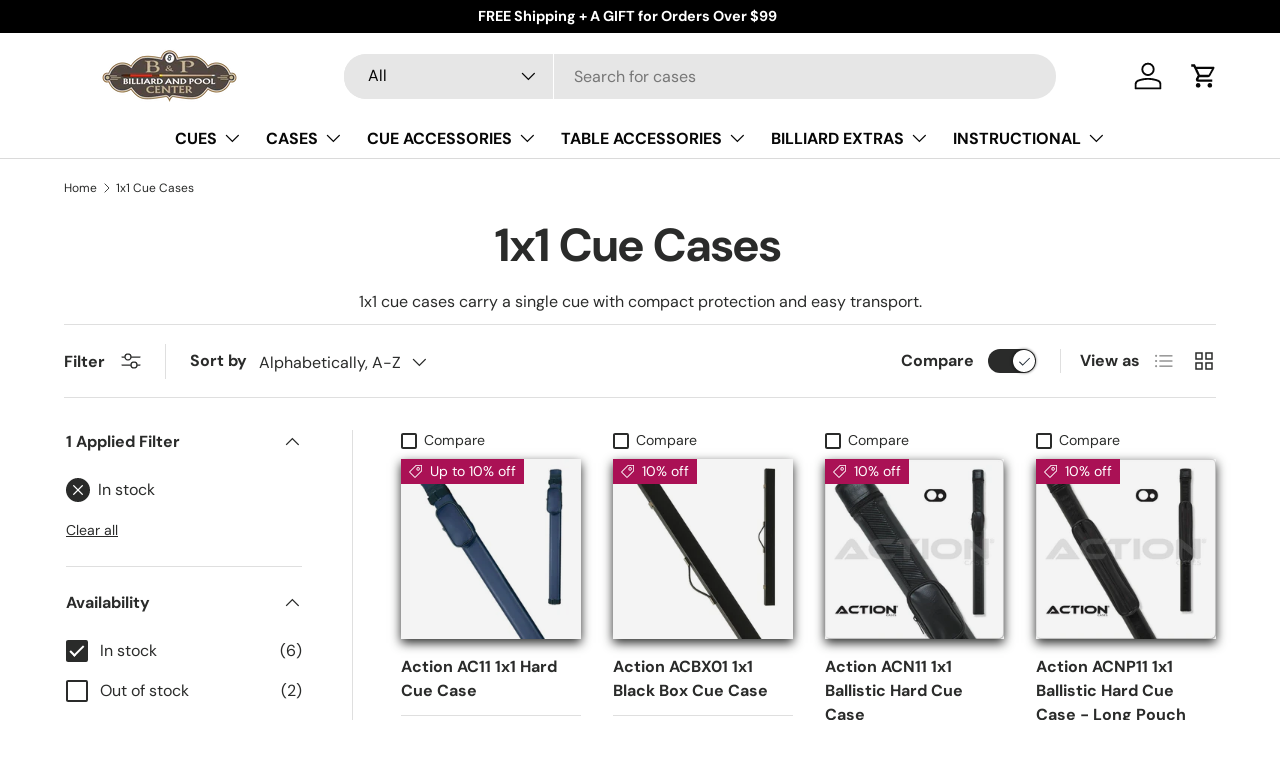

--- FILE ---
content_type: text/html; charset=utf-8
request_url: https://billiardandpoolcenter.com/collections/one-piece-cases
body_size: 52102
content:
<!doctype html>
<html class="no-js" lang="en" dir="ltr">
  <head>
    <link rel="canonical" href="https://billiardandpoolcenter.com/collections/one-piece-cases">
    <script>
      var currentUrl = window.location.href;
      var lowercaseUrl = currentUrl.toLowerCase();
      if (currentUrl !== lowercaseUrl) {
        window.location.href = lowercaseUrl;
      }
    </script>

    

<script>
  // Ensure all src and href attributes use HTTPS and are absolute
  document.querySelectorAll('[src], [href]').forEach(element => {
    let attribute = element.hasAttribute('src') ? 'src' : 'href';
    let url = element.getAttribute(attribute);

    if (url && !url.startsWith('https://') && !url.startsWith('mailto:') && !url.startsWith('#')) {
      if (url.startsWith('//')) {
        element.setAttribute(attribute, 'https:' + url); // Add HTTPS scheme
      } else if (url.startsWith('/')) {
        element.setAttribute(attribute, 'https://billiardandpoolcenter.com' + url); // Convert relative to absolute
      }
    }
  });
</script>


<link rel="canonical" href="https://billiardandpoolcenter.com/collections/one-piece-cases/collections/one-piece-cases" />


    <script>
      function myFunction() {
      var x = document.getElementsByTagName("a");
      var i;
      for (i = 0; i < x.length; i++) {
      if (location.hostname!=x[i].hostname){
      x[i].rel = "nofollow";
      x[i].target = "_blank";
      x[i].title = "Click to open in new window";
      }}}
      mft=setTimeout("myFunction()",0);
      function LoadEvent(func){
      var oldonload = window.onload;
      if (typeof window.onload != 'function'){
      window.onload = func;
      }
      else{
      window.onload = function()
      {
      if(oldonload)
      {oldonload();}
      func();}}}
      LoadEvent(function(){
      myFunction();
      });
    </script><meta charset="utf-8">
<meta name="viewport" content="width=device-width,initial-scale=1">
<title>1x1 Cue Cases | Lightweight Protection – Billiard &amp; Pool Center</title><link rel="icon" href="//billiardandpoolcenter.com/cdn/shop/files/RBDLX-03.png?crop=center&height=48&v=1685054055&width=48" type="image/png">
  <link rel="apple-touch-icon" href="//billiardandpoolcenter.com/cdn/shop/files/RBDLX-03.png?crop=center&height=180&v=1685054055&width=180"><meta name="description" content="Shop 1x1 cue cases for lightweight, everyday protection. Perfect for casual players who need a single cue case with reliable durability and easy portability."><meta property="og:site_name" content="Billiard and Pool Center">
<meta property="og:url" content="https://billiardandpoolcenter.com/collections/one-piece-cases">
<meta property="og:title" content="1x1 Cue Cases | Lightweight Protection – Billiard &amp; Pool Center">
<meta property="og:type" content="product.group">
<meta property="og:description" content="Shop 1x1 cue cases for lightweight, everyday protection. Perfect for casual players who need a single cue case with reliable durability and easy portability."><meta property="og:image" content="http://billiardandpoolcenter.com/cdn/shop/files/BPC_logo_b153f854-f918-4b32-bf06-6f6b29c7cf85.jpg?crop=center&height=1200&v=1668661046&width=1200">
  <meta property="og:image:secure_url" content="https://billiardandpoolcenter.com/cdn/shop/files/BPC_logo_b153f854-f918-4b32-bf06-6f6b29c7cf85.jpg?crop=center&height=1200&v=1668661046&width=1200">
  <meta property="og:image:width" content="1000">
  <meta property="og:image:height" content="1000"><meta name="twitter:site" content="@bandpcenter"><meta name="twitter:card" content="summary_large_image">
<meta name="twitter:title" content="1x1 Cue Cases | Lightweight Protection – Billiard &amp; Pool Center">
<meta name="twitter:description" content="Shop 1x1 cue cases for lightweight, everyday protection. Perfect for casual players who need a single cue case with reliable durability and easy portability.">
<link rel="preload" href="//billiardandpoolcenter.com/cdn/shop/t/40/assets/main.css?v=136390266270032009371764339351" as="style"><style data-shopify>
@font-face {
  font-family: "DM Sans";
  font-weight: 400;
  font-style: normal;
  font-display: swap;
  src: url("//billiardandpoolcenter.com/cdn/fonts/dm_sans/dmsans_n4.ec80bd4dd7e1a334c969c265873491ae56018d72.woff2") format("woff2"),
       url("//billiardandpoolcenter.com/cdn/fonts/dm_sans/dmsans_n4.87bdd914d8a61247b911147ae68e754d695c58a6.woff") format("woff");
}
@font-face {
  font-family: "DM Sans";
  font-weight: 700;
  font-style: normal;
  font-display: swap;
  src: url("//billiardandpoolcenter.com/cdn/fonts/dm_sans/dmsans_n7.97e21d81502002291ea1de8aefb79170c6946ce5.woff2") format("woff2"),
       url("//billiardandpoolcenter.com/cdn/fonts/dm_sans/dmsans_n7.af5c214f5116410ca1d53a2090665620e78e2e1b.woff") format("woff");
}
@font-face {
  font-family: "DM Sans";
  font-weight: 400;
  font-style: italic;
  font-display: swap;
  src: url("//billiardandpoolcenter.com/cdn/fonts/dm_sans/dmsans_i4.b8fe05e69ee95d5a53155c346957d8cbf5081c1a.woff2") format("woff2"),
       url("//billiardandpoolcenter.com/cdn/fonts/dm_sans/dmsans_i4.403fe28ee2ea63e142575c0aa47684d65f8c23a0.woff") format("woff");
}
@font-face {
  font-family: "DM Sans";
  font-weight: 700;
  font-style: italic;
  font-display: swap;
  src: url("//billiardandpoolcenter.com/cdn/fonts/dm_sans/dmsans_i7.52b57f7d7342eb7255084623d98ab83fd96e7f9b.woff2") format("woff2"),
       url("//billiardandpoolcenter.com/cdn/fonts/dm_sans/dmsans_i7.d5e14ef18a1d4a8ce78a4187580b4eb1759c2eda.woff") format("woff");
}
@font-face {
  font-family: "DM Sans";
  font-weight: 700;
  font-style: normal;
  font-display: swap;
  src: url("//billiardandpoolcenter.com/cdn/fonts/dm_sans/dmsans_n7.97e21d81502002291ea1de8aefb79170c6946ce5.woff2") format("woff2"),
       url("//billiardandpoolcenter.com/cdn/fonts/dm_sans/dmsans_n7.af5c214f5116410ca1d53a2090665620e78e2e1b.woff") format("woff");
}
@font-face {
  font-family: "DM Sans";
  font-weight: 700;
  font-style: normal;
  font-display: swap;
  src: url("//billiardandpoolcenter.com/cdn/fonts/dm_sans/dmsans_n7.97e21d81502002291ea1de8aefb79170c6946ce5.woff2") format("woff2"),
       url("//billiardandpoolcenter.com/cdn/fonts/dm_sans/dmsans_n7.af5c214f5116410ca1d53a2090665620e78e2e1b.woff") format("woff");
}
:root {
        --bg-color: 255 255 255 / 1.0;
        --bg-color-og: 255 255 255 / 1.0;
        --heading-color: 42 43 42;
        --text-color: 42 43 42;
        --text-color-og: 42 43 42;
        --scrollbar-color: 42 43 42;
        --link-color: 42 43 42;
        --link-color-og: 42 43 42;
        --star-color: 255 159 28;--color-scheme-1-bg: 244 244 244 / 1.0;
        --color-scheme-1-grad: linear-gradient(180deg, rgba(244, 244, 244, 1) 60%, rgba(244, 244, 244, 1) 100%);
        --color-scheme-1-heading: 42 43 42;
        --color-scheme-1-text: 42 43 42;
        --color-scheme-1-btn-bg: 255 88 13;
        --color-scheme-1-btn-text: 255 255 255;
        --color-scheme-1-btn-bg-hover: 255 124 64;--color-scheme-2-bg: 42 43 42 / 1.0;
        --color-scheme-2-grad: linear-gradient(225deg, rgba(51, 59, 67, 0.88) 8%, rgba(41, 47, 54, 1) 56%, rgba(20, 20, 20, 1) 92%);
        --color-scheme-2-heading: 255 88 13;
        --color-scheme-2-text: 255 255 255;
        --color-scheme-2-btn-bg: 255 88 13;
        --color-scheme-2-btn-text: 255 255 255;
        --color-scheme-2-btn-bg-hover: 255 124 64;--color-scheme-3-bg: 255 88 13 / 1.0;
        --color-scheme-3-grad: linear-gradient(46deg, rgba(234, 73, 0, 1) 8%, rgba(234, 73, 0, 1) 32%, rgba(255, 88, 13, 0.88) 92%);
        --color-scheme-3-heading: 255 255 255;
        --color-scheme-3-text: 255 255 255;
        --color-scheme-3-btn-bg: 42 43 42;
        --color-scheme-3-btn-text: 255 255 255;
        --color-scheme-3-btn-bg-hover: 82 83 82;

        --drawer-bg-color: 255 255 255 / 1.0;
        --drawer-text-color: 42 43 42;

        --panel-bg-color: 244 244 244 / 1.0;
        --panel-heading-color: 42 43 42;
        --panel-text-color: 42 43 42;

        --in-stock-text-color: 44 126 63;
        --low-stock-text-color: 210 134 26;
        --very-low-stock-text-color: 180 12 28;
        --no-stock-text-color: 119 119 119;
        --no-stock-backordered-text-color: 119 119 119;

        --error-bg-color: 252 237 238;
        --error-text-color: 180 12 28;
        --success-bg-color: 232 246 234;
        --success-text-color: 44 126 63;
        --info-bg-color: 228 237 250;
        --info-text-color: 26 102 210;

        --heading-font-family: "DM Sans", sans-serif;
        --heading-font-style: normal;
        --heading-font-weight: 700;
        --heading-scale-start: 4;

        --navigation-font-family: "DM Sans", sans-serif;
        --navigation-font-style: normal;
        --navigation-font-weight: 700;--heading-text-transform: none;
--subheading-text-transform: none;
        --body-font-family: "DM Sans", sans-serif;
        --body-font-style: normal;
        --body-font-weight: 400;
        --body-font-size: 16;

        --section-gap: 48;
        --heading-gap: calc(8 * var(--space-unit));--grid-column-gap: 20px;--btn-bg-color: 42 43 42;
        --btn-bg-hover-color: 82 83 82;
        --btn-text-color: 255 255 255;
        --btn-bg-color-og: 42 43 42;
        --btn-text-color-og: 255 255 255;
        --btn-alt-bg-color: 255 255 255;
        --btn-alt-bg-alpha: 1.0;
        --btn-alt-text-color: 42 43 42;
        --btn-border-width: 2px;
        --btn-padding-y: 12px;

        
        --btn-border-radius: 28px;
        

        --btn-lg-border-radius: 50%;
        --btn-icon-border-radius: 50%;
        --input-with-btn-inner-radius: var(--btn-border-radius);

        --input-bg-color: 255 255 255 / 1.0;
        --input-text-color: 42 43 42;
        --input-border-width: 2px;
        --input-border-radius: 26px;
        --textarea-border-radius: 12px;
        --input-border-radius: 28px;
        --input-lg-border-radius: 34px;
        --input-bg-color-diff-3: #f7f7f7;
        --input-bg-color-diff-6: #f0f0f0;

        --modal-border-radius: 16px;
        --modal-overlay-color: 0 0 0;
        --modal-overlay-opacity: 0.4;
        --drawer-border-radius: 16px;
        --overlay-border-radius: 0px;--custom-label-bg-color: 13 44 84;
        --custom-label-text-color: 255 255 255;--sale-label-bg-color: 170 17 85;
        --sale-label-text-color: 255 255 255;--sold-out-label-bg-color: 42 43 42;
        --sold-out-label-text-color: 255 255 255;--new-label-bg-color: 127 184 0;
        --new-label-text-color: 255 255 255;--preorder-label-bg-color: 0 166 237;
        --preorder-label-text-color: 255 255 255;

        --page-width: 1260px;
        --gutter-sm: 20px;
        --gutter-md: 32px;
        --gutter-lg: 64px;

        --payment-terms-bg-color: #ffffff;

        --coll-card-bg-color: #F9F9F9;
        --coll-card-border-color: #f2f2f2;--blend-bg-color: #f4f4f4;
          
            --aos-animate-duration: 1s;
          

          
            --aos-min-width: 600;
          
        

        --reading-width: 48em;
      }

      @media (max-width: 769px) {
        :root {
          --reading-width: 36em;
        }
      }</style>

    <link rel="stylesheet" href="//billiardandpoolcenter.com/cdn/shop/t/40/assets/main.css?v=136390266270032009371764339351">
    <script src="//billiardandpoolcenter.com/cdn/shop/t/40/assets/main.js?v=15196979400931759961762241476" defer="defer"></script><link
        rel="preload"
        href="//billiardandpoolcenter.com/cdn/fonts/dm_sans/dmsans_n4.ec80bd4dd7e1a334c969c265873491ae56018d72.woff2"
        as="font"
        type="font/woff2"
        crossorigin
        fetchpriority="high"
      ><link
        rel="preload"
        href="//billiardandpoolcenter.com/cdn/fonts/dm_sans/dmsans_n7.97e21d81502002291ea1de8aefb79170c6946ce5.woff2"
        as="font"
        type="font/woff2"
        crossorigin
        fetchpriority="high"
      ><script>window.performance && window.performance.mark && window.performance.mark('shopify.content_for_header.start');</script><meta name="google-site-verification" content="nA8XFDx-X-USDBENxCONmsjgeRZBD__D36QObDQVHZM">
<meta id="shopify-digital-wallet" name="shopify-digital-wallet" content="/15891441/digital_wallets/dialog">
<meta name="shopify-checkout-api-token" content="076c27e28a959d1e22ef4ff11e7e6798">
<meta id="in-context-paypal-metadata" data-shop-id="15891441" data-venmo-supported="false" data-environment="production" data-locale="en_US" data-paypal-v4="true" data-currency="USD">
<link rel="alternate" type="application/atom+xml" title="Feed" href="/collections/one-piece-cases.atom" />
<link rel="alternate" type="application/json+oembed" href="https://billiardandpoolcenter.com/collections/one-piece-cases.oembed">
<script async="async" src="/checkouts/internal/preloads.js?locale=en-US"></script>
<link rel="preconnect" href="https://shop.app" crossorigin="anonymous">
<script async="async" src="https://shop.app/checkouts/internal/preloads.js?locale=en-US&shop_id=15891441" crossorigin="anonymous"></script>
<script id="apple-pay-shop-capabilities" type="application/json">{"shopId":15891441,"countryCode":"CA","currencyCode":"USD","merchantCapabilities":["supports3DS"],"merchantId":"gid:\/\/shopify\/Shop\/15891441","merchantName":"Billiard and Pool Center","requiredBillingContactFields":["postalAddress","email","phone"],"requiredShippingContactFields":["postalAddress","email","phone"],"shippingType":"shipping","supportedNetworks":["visa","masterCard","amex","discover","jcb"],"total":{"type":"pending","label":"Billiard and Pool Center","amount":"1.00"},"shopifyPaymentsEnabled":true,"supportsSubscriptions":true}</script>
<script id="shopify-features" type="application/json">{"accessToken":"076c27e28a959d1e22ef4ff11e7e6798","betas":["rich-media-storefront-analytics"],"domain":"billiardandpoolcenter.com","predictiveSearch":true,"shopId":15891441,"locale":"en"}</script>
<script>var Shopify = Shopify || {};
Shopify.shop = "gustosensa.myshopify.com";
Shopify.locale = "en";
Shopify.currency = {"active":"USD","rate":"1.0"};
Shopify.country = "US";
Shopify.theme = {"name":"IT-Geeks Sep 2025","id":152437326046,"schema_name":"Enterprise","schema_version":"1.4.2","theme_store_id":1657,"role":"main"};
Shopify.theme.handle = "null";
Shopify.theme.style = {"id":null,"handle":null};
Shopify.cdnHost = "billiardandpoolcenter.com/cdn";
Shopify.routes = Shopify.routes || {};
Shopify.routes.root = "/";</script>
<script type="module">!function(o){(o.Shopify=o.Shopify||{}).modules=!0}(window);</script>
<script>!function(o){function n(){var o=[];function n(){o.push(Array.prototype.slice.apply(arguments))}return n.q=o,n}var t=o.Shopify=o.Shopify||{};t.loadFeatures=n(),t.autoloadFeatures=n()}(window);</script>
<script>
  window.ShopifyPay = window.ShopifyPay || {};
  window.ShopifyPay.apiHost = "shop.app\/pay";
  window.ShopifyPay.redirectState = null;
</script>
<script id="shop-js-analytics" type="application/json">{"pageType":"collection"}</script>
<script defer="defer" async type="module" src="//billiardandpoolcenter.com/cdn/shopifycloud/shop-js/modules/v2/client.init-shop-cart-sync_BT-GjEfc.en.esm.js"></script>
<script defer="defer" async type="module" src="//billiardandpoolcenter.com/cdn/shopifycloud/shop-js/modules/v2/chunk.common_D58fp_Oc.esm.js"></script>
<script defer="defer" async type="module" src="//billiardandpoolcenter.com/cdn/shopifycloud/shop-js/modules/v2/chunk.modal_xMitdFEc.esm.js"></script>
<script type="module">
  await import("//billiardandpoolcenter.com/cdn/shopifycloud/shop-js/modules/v2/client.init-shop-cart-sync_BT-GjEfc.en.esm.js");
await import("//billiardandpoolcenter.com/cdn/shopifycloud/shop-js/modules/v2/chunk.common_D58fp_Oc.esm.js");
await import("//billiardandpoolcenter.com/cdn/shopifycloud/shop-js/modules/v2/chunk.modal_xMitdFEc.esm.js");

  window.Shopify.SignInWithShop?.initShopCartSync?.({"fedCMEnabled":true,"windoidEnabled":true});

</script>
<script>
  window.Shopify = window.Shopify || {};
  if (!window.Shopify.featureAssets) window.Shopify.featureAssets = {};
  window.Shopify.featureAssets['shop-js'] = {"shop-cart-sync":["modules/v2/client.shop-cart-sync_DZOKe7Ll.en.esm.js","modules/v2/chunk.common_D58fp_Oc.esm.js","modules/v2/chunk.modal_xMitdFEc.esm.js"],"init-fed-cm":["modules/v2/client.init-fed-cm_B6oLuCjv.en.esm.js","modules/v2/chunk.common_D58fp_Oc.esm.js","modules/v2/chunk.modal_xMitdFEc.esm.js"],"shop-cash-offers":["modules/v2/client.shop-cash-offers_D2sdYoxE.en.esm.js","modules/v2/chunk.common_D58fp_Oc.esm.js","modules/v2/chunk.modal_xMitdFEc.esm.js"],"shop-login-button":["modules/v2/client.shop-login-button_QeVjl5Y3.en.esm.js","modules/v2/chunk.common_D58fp_Oc.esm.js","modules/v2/chunk.modal_xMitdFEc.esm.js"],"pay-button":["modules/v2/client.pay-button_DXTOsIq6.en.esm.js","modules/v2/chunk.common_D58fp_Oc.esm.js","modules/v2/chunk.modal_xMitdFEc.esm.js"],"shop-button":["modules/v2/client.shop-button_DQZHx9pm.en.esm.js","modules/v2/chunk.common_D58fp_Oc.esm.js","modules/v2/chunk.modal_xMitdFEc.esm.js"],"avatar":["modules/v2/client.avatar_BTnouDA3.en.esm.js"],"init-windoid":["modules/v2/client.init-windoid_CR1B-cfM.en.esm.js","modules/v2/chunk.common_D58fp_Oc.esm.js","modules/v2/chunk.modal_xMitdFEc.esm.js"],"init-shop-for-new-customer-accounts":["modules/v2/client.init-shop-for-new-customer-accounts_C_vY_xzh.en.esm.js","modules/v2/client.shop-login-button_QeVjl5Y3.en.esm.js","modules/v2/chunk.common_D58fp_Oc.esm.js","modules/v2/chunk.modal_xMitdFEc.esm.js"],"init-shop-email-lookup-coordinator":["modules/v2/client.init-shop-email-lookup-coordinator_BI7n9ZSv.en.esm.js","modules/v2/chunk.common_D58fp_Oc.esm.js","modules/v2/chunk.modal_xMitdFEc.esm.js"],"init-shop-cart-sync":["modules/v2/client.init-shop-cart-sync_BT-GjEfc.en.esm.js","modules/v2/chunk.common_D58fp_Oc.esm.js","modules/v2/chunk.modal_xMitdFEc.esm.js"],"shop-toast-manager":["modules/v2/client.shop-toast-manager_DiYdP3xc.en.esm.js","modules/v2/chunk.common_D58fp_Oc.esm.js","modules/v2/chunk.modal_xMitdFEc.esm.js"],"init-customer-accounts":["modules/v2/client.init-customer-accounts_D9ZNqS-Q.en.esm.js","modules/v2/client.shop-login-button_QeVjl5Y3.en.esm.js","modules/v2/chunk.common_D58fp_Oc.esm.js","modules/v2/chunk.modal_xMitdFEc.esm.js"],"init-customer-accounts-sign-up":["modules/v2/client.init-customer-accounts-sign-up_iGw4briv.en.esm.js","modules/v2/client.shop-login-button_QeVjl5Y3.en.esm.js","modules/v2/chunk.common_D58fp_Oc.esm.js","modules/v2/chunk.modal_xMitdFEc.esm.js"],"shop-follow-button":["modules/v2/client.shop-follow-button_CqMgW2wH.en.esm.js","modules/v2/chunk.common_D58fp_Oc.esm.js","modules/v2/chunk.modal_xMitdFEc.esm.js"],"checkout-modal":["modules/v2/client.checkout-modal_xHeaAweL.en.esm.js","modules/v2/chunk.common_D58fp_Oc.esm.js","modules/v2/chunk.modal_xMitdFEc.esm.js"],"shop-login":["modules/v2/client.shop-login_D91U-Q7h.en.esm.js","modules/v2/chunk.common_D58fp_Oc.esm.js","modules/v2/chunk.modal_xMitdFEc.esm.js"],"lead-capture":["modules/v2/client.lead-capture_BJmE1dJe.en.esm.js","modules/v2/chunk.common_D58fp_Oc.esm.js","modules/v2/chunk.modal_xMitdFEc.esm.js"],"payment-terms":["modules/v2/client.payment-terms_Ci9AEqFq.en.esm.js","modules/v2/chunk.common_D58fp_Oc.esm.js","modules/v2/chunk.modal_xMitdFEc.esm.js"]};
</script>
<script>(function() {
  var isLoaded = false;
  function asyncLoad() {
    if (isLoaded) return;
    isLoaded = true;
    var urls = ["https:\/\/sdks.automizely.com\/conversions\/v1\/conversions.js?app_connection_id=9ccab7ab7131472baa702a83efa1b774\u0026mapped_org_id=af5b4ce835b1d27a03aa338c5a71d4b9_v1\u0026shop=gustosensa.myshopify.com","https:\/\/image-optimizer.salessquad.co.uk\/scripts\/tiny_img_not_found_notifier_f3c681914ea6101e5df62dd08ad85970.js?shop=gustosensa.myshopify.com","https:\/\/image-optimizer.salessquad.co.uk\/scripts\/tiny_img_not_found_notifier_f3c681914ea6101e5df62dd08ad85970.js?shop=gustosensa.myshopify.com","https:\/\/reconvert-cdn.com\/assets\/js\/store_reconvert_node.js?v=2\u0026scid=YjAzZGQ5OWM2OWY0NjM2ZmQ0YWU2OGRiOThmZmU4MjAuZTkxNjRlZGYxNDU0ODAxYmMyY2VmODY2OTMyNDY1YWQ=\u0026shop=gustosensa.myshopify.com","\/\/cdn.shopify.com\/proxy\/5f57fb1adeca4f74da9fc95265d59dc765a95c308e9a76bfdb5b9b71823f579e\/api.goaffpro.com\/loader.js?shop=gustosensa.myshopify.com\u0026sp-cache-control=cHVibGljLCBtYXgtYWdlPTkwMA"];
    for (var i = 0; i < urls.length; i++) {
      var s = document.createElement('script');
      s.type = 'text/javascript';
      s.async = true;
      s.src = urls[i];
      var x = document.getElementsByTagName('script')[0];
      x.parentNode.insertBefore(s, x);
    }
  };
  if(window.attachEvent) {
    window.attachEvent('onload', asyncLoad);
  } else {
    window.addEventListener('load', asyncLoad, false);
  }
})();</script>
<script id="__st">var __st={"a":15891441,"offset":-18000,"reqid":"8c726821-8a99-42b7-b57e-54e018f64d6d-1769375643","pageurl":"billiardandpoolcenter.com\/collections\/one-piece-cases","u":"85188fa54099","p":"collection","rtyp":"collection","rid":425821263};</script>
<script>window.ShopifyPaypalV4VisibilityTracking = true;</script>
<script id="captcha-bootstrap">!function(){'use strict';const t='contact',e='account',n='new_comment',o=[[t,t],['blogs',n],['comments',n],[t,'customer']],c=[[e,'customer_login'],[e,'guest_login'],[e,'recover_customer_password'],[e,'create_customer']],r=t=>t.map((([t,e])=>`form[action*='/${t}']:not([data-nocaptcha='true']) input[name='form_type'][value='${e}']`)).join(','),a=t=>()=>t?[...document.querySelectorAll(t)].map((t=>t.form)):[];function s(){const t=[...o],e=r(t);return a(e)}const i='password',u='form_key',d=['recaptcha-v3-token','g-recaptcha-response','h-captcha-response',i],f=()=>{try{return window.sessionStorage}catch{return}},m='__shopify_v',_=t=>t.elements[u];function p(t,e,n=!1){try{const o=window.sessionStorage,c=JSON.parse(o.getItem(e)),{data:r}=function(t){const{data:e,action:n}=t;return t[m]||n?{data:e,action:n}:{data:t,action:n}}(c);for(const[e,n]of Object.entries(r))t.elements[e]&&(t.elements[e].value=n);n&&o.removeItem(e)}catch(o){console.error('form repopulation failed',{error:o})}}const l='form_type',E='cptcha';function T(t){t.dataset[E]=!0}const w=window,h=w.document,L='Shopify',v='ce_forms',y='captcha';let A=!1;((t,e)=>{const n=(g='f06e6c50-85a8-45c8-87d0-21a2b65856fe',I='https://cdn.shopify.com/shopifycloud/storefront-forms-hcaptcha/ce_storefront_forms_captcha_hcaptcha.v1.5.2.iife.js',D={infoText:'Protected by hCaptcha',privacyText:'Privacy',termsText:'Terms'},(t,e,n)=>{const o=w[L][v],c=o.bindForm;if(c)return c(t,g,e,D).then(n);var r;o.q.push([[t,g,e,D],n]),r=I,A||(h.body.append(Object.assign(h.createElement('script'),{id:'captcha-provider',async:!0,src:r})),A=!0)});var g,I,D;w[L]=w[L]||{},w[L][v]=w[L][v]||{},w[L][v].q=[],w[L][y]=w[L][y]||{},w[L][y].protect=function(t,e){n(t,void 0,e),T(t)},Object.freeze(w[L][y]),function(t,e,n,w,h,L){const[v,y,A,g]=function(t,e,n){const i=e?o:[],u=t?c:[],d=[...i,...u],f=r(d),m=r(i),_=r(d.filter((([t,e])=>n.includes(e))));return[a(f),a(m),a(_),s()]}(w,h,L),I=t=>{const e=t.target;return e instanceof HTMLFormElement?e:e&&e.form},D=t=>v().includes(t);t.addEventListener('submit',(t=>{const e=I(t);if(!e)return;const n=D(e)&&!e.dataset.hcaptchaBound&&!e.dataset.recaptchaBound,o=_(e),c=g().includes(e)&&(!o||!o.value);(n||c)&&t.preventDefault(),c&&!n&&(function(t){try{if(!f())return;!function(t){const e=f();if(!e)return;const n=_(t);if(!n)return;const o=n.value;o&&e.removeItem(o)}(t);const e=Array.from(Array(32),(()=>Math.random().toString(36)[2])).join('');!function(t,e){_(t)||t.append(Object.assign(document.createElement('input'),{type:'hidden',name:u})),t.elements[u].value=e}(t,e),function(t,e){const n=f();if(!n)return;const o=[...t.querySelectorAll(`input[type='${i}']`)].map((({name:t})=>t)),c=[...d,...o],r={};for(const[a,s]of new FormData(t).entries())c.includes(a)||(r[a]=s);n.setItem(e,JSON.stringify({[m]:1,action:t.action,data:r}))}(t,e)}catch(e){console.error('failed to persist form',e)}}(e),e.submit())}));const S=(t,e)=>{t&&!t.dataset[E]&&(n(t,e.some((e=>e===t))),T(t))};for(const o of['focusin','change'])t.addEventListener(o,(t=>{const e=I(t);D(e)&&S(e,y())}));const B=e.get('form_key'),M=e.get(l),P=B&&M;t.addEventListener('DOMContentLoaded',(()=>{const t=y();if(P)for(const e of t)e.elements[l].value===M&&p(e,B);[...new Set([...A(),...v().filter((t=>'true'===t.dataset.shopifyCaptcha))])].forEach((e=>S(e,t)))}))}(h,new URLSearchParams(w.location.search),n,t,e,['guest_login'])})(!0,!0)}();</script>
<script integrity="sha256-4kQ18oKyAcykRKYeNunJcIwy7WH5gtpwJnB7kiuLZ1E=" data-source-attribution="shopify.loadfeatures" defer="defer" src="//billiardandpoolcenter.com/cdn/shopifycloud/storefront/assets/storefront/load_feature-a0a9edcb.js" crossorigin="anonymous"></script>
<script crossorigin="anonymous" defer="defer" src="//billiardandpoolcenter.com/cdn/shopifycloud/storefront/assets/shopify_pay/storefront-65b4c6d7.js?v=20250812"></script>
<script data-source-attribution="shopify.dynamic_checkout.dynamic.init">var Shopify=Shopify||{};Shopify.PaymentButton=Shopify.PaymentButton||{isStorefrontPortableWallets:!0,init:function(){window.Shopify.PaymentButton.init=function(){};var t=document.createElement("script");t.src="https://billiardandpoolcenter.com/cdn/shopifycloud/portable-wallets/latest/portable-wallets.en.js",t.type="module",document.head.appendChild(t)}};
</script>
<script data-source-attribution="shopify.dynamic_checkout.buyer_consent">
  function portableWalletsHideBuyerConsent(e){var t=document.getElementById("shopify-buyer-consent"),n=document.getElementById("shopify-subscription-policy-button");t&&n&&(t.classList.add("hidden"),t.setAttribute("aria-hidden","true"),n.removeEventListener("click",e))}function portableWalletsShowBuyerConsent(e){var t=document.getElementById("shopify-buyer-consent"),n=document.getElementById("shopify-subscription-policy-button");t&&n&&(t.classList.remove("hidden"),t.removeAttribute("aria-hidden"),n.addEventListener("click",e))}window.Shopify?.PaymentButton&&(window.Shopify.PaymentButton.hideBuyerConsent=portableWalletsHideBuyerConsent,window.Shopify.PaymentButton.showBuyerConsent=portableWalletsShowBuyerConsent);
</script>
<script data-source-attribution="shopify.dynamic_checkout.cart.bootstrap">document.addEventListener("DOMContentLoaded",(function(){function t(){return document.querySelector("shopify-accelerated-checkout-cart, shopify-accelerated-checkout")}if(t())Shopify.PaymentButton.init();else{new MutationObserver((function(e,n){t()&&(Shopify.PaymentButton.init(),n.disconnect())})).observe(document.body,{childList:!0,subtree:!0})}}));
</script>
<link id="shopify-accelerated-checkout-styles" rel="stylesheet" media="screen" href="https://billiardandpoolcenter.com/cdn/shopifycloud/portable-wallets/latest/accelerated-checkout-backwards-compat.css" crossorigin="anonymous">
<style id="shopify-accelerated-checkout-cart">
        #shopify-buyer-consent {
  margin-top: 1em;
  display: inline-block;
  width: 100%;
}

#shopify-buyer-consent.hidden {
  display: none;
}

#shopify-subscription-policy-button {
  background: none;
  border: none;
  padding: 0;
  text-decoration: underline;
  font-size: inherit;
  cursor: pointer;
}

#shopify-subscription-policy-button::before {
  box-shadow: none;
}

      </style>
<script id="sections-script" data-sections="header,footer" defer="defer" src="//billiardandpoolcenter.com/cdn/shop/t/40/compiled_assets/scripts.js?v=8114"></script>
<script>window.performance && window.performance.mark && window.performance.mark('shopify.content_for_header.end');</script>
<script src="//billiardandpoolcenter.com/cdn/shop/t/40/assets/blur-messages.js?v=98620774460636405321762241476" defer="defer"></script>
      <script src="//billiardandpoolcenter.com/cdn/shop/t/40/assets/animate-on-scroll.js?v=15249566486942820451762241476" defer="defer"></script>
      <link rel="stylesheet" href="//billiardandpoolcenter.com/cdn/shop/t/40/assets/animate-on-scroll.css?v=116194678796051782541762241476">
    

    <script>
      document.documentElement.className = document.documentElement.className.replace('no-js', 'js');
    </script>

    <script type="text/javascript">
    (function(c,l,a,r,i,t,y){
    c[a]=c[a]||function(){(c[a].q=c[a].q||[]).push(arguments)};
    t=l.createElement(r);t.async=1;t.src="https://www.clarity.ms/tag/"+i;
    y=l.getElementsByTagName(r)[0];y.parentNode.insertBefore(t,y);
    })(window, document, "clarity", "script", "tqzsaqz0px");
    </script><!-- CC Custom Head Start --><!-- CC Custom Head End --><!-- BEGIN app block: shopify://apps/judge-me-reviews/blocks/judgeme_core/61ccd3b1-a9f2-4160-9fe9-4fec8413e5d8 --><!-- Start of Judge.me Core -->






<link rel="dns-prefetch" href="https://cdnwidget.judge.me">
<link rel="dns-prefetch" href="https://cdn.judge.me">
<link rel="dns-prefetch" href="https://cdn1.judge.me">
<link rel="dns-prefetch" href="https://api.judge.me">

<script data-cfasync='false' class='jdgm-settings-script'>window.jdgmSettings={"pagination":5,"disable_web_reviews":false,"badge_no_review_text":"No reviews","badge_n_reviews_text":"{{ n }} review/reviews","hide_badge_preview_if_no_reviews":true,"badge_hide_text":false,"enforce_center_preview_badge":false,"widget_title":"Customer Reviews","widget_open_form_text":"Write a review","widget_close_form_text":"Cancel review","widget_refresh_page_text":"Refresh page","widget_summary_text":"Based on {{ number_of_reviews }} review/reviews","widget_no_review_text":"Be the first to write a review","widget_name_field_text":"Display name","widget_verified_name_field_text":"Verified Name (public)","widget_name_placeholder_text":"Display name","widget_required_field_error_text":"This field is required.","widget_email_field_text":"Email address","widget_verified_email_field_text":"Verified Email (private, can not be edited)","widget_email_placeholder_text":"Your email address","widget_email_field_error_text":"Please enter a valid email address.","widget_rating_field_text":"Rating","widget_review_title_field_text":"Review Title","widget_review_title_placeholder_text":"Give your review a title","widget_review_body_field_text":"Review content","widget_review_body_placeholder_text":"Start writing here...","widget_pictures_field_text":"Picture/Video (optional)","widget_submit_review_text":"Submit Review","widget_submit_verified_review_text":"Submit Verified Review","widget_submit_success_msg_with_auto_publish":"Thank you! Please refresh the page in a few moments to see your review. You can remove or edit your review by logging into \u003ca href='https://judge.me/login' target='_blank' rel='nofollow noopener'\u003eJudge.me\u003c/a\u003e","widget_submit_success_msg_no_auto_publish":"Thank you! Your review will be published as soon as it is approved by the shop admin. You can remove or edit your review by logging into \u003ca href='https://judge.me/login' target='_blank' rel='nofollow noopener'\u003eJudge.me\u003c/a\u003e","widget_show_default_reviews_out_of_total_text":"Showing {{ n_reviews_shown }} out of {{ n_reviews }} reviews.","widget_show_all_link_text":"Show all","widget_show_less_link_text":"Show less","widget_author_said_text":"{{ reviewer_name }} said:","widget_days_text":"{{ n }} days ago","widget_weeks_text":"{{ n }} week/weeks ago","widget_months_text":"{{ n }} month/months ago","widget_years_text":"{{ n }} year/years ago","widget_yesterday_text":"Yesterday","widget_today_text":"Today","widget_replied_text":"\u003e\u003e {{ shop_name }} replied:","widget_read_more_text":"Read more","widget_reviewer_name_as_initial":"","widget_rating_filter_color":"#fbcd0a","widget_rating_filter_see_all_text":"See all reviews","widget_sorting_most_recent_text":"Most Recent","widget_sorting_highest_rating_text":"Highest Rating","widget_sorting_lowest_rating_text":"Lowest Rating","widget_sorting_with_pictures_text":"Only Pictures","widget_sorting_most_helpful_text":"Most Helpful","widget_open_question_form_text":"Ask a question","widget_reviews_subtab_text":"Reviews","widget_questions_subtab_text":"Questions","widget_question_label_text":"Question","widget_answer_label_text":"Answer","widget_question_placeholder_text":"Write your question here","widget_submit_question_text":"Submit Question","widget_question_submit_success_text":"Thank you for your question! We will notify you once it gets answered.","verified_badge_text":"Verified","verified_badge_bg_color":"","verified_badge_text_color":"","verified_badge_placement":"left-of-reviewer-name","widget_review_max_height":"","widget_hide_border":false,"widget_social_share":false,"widget_thumb":false,"widget_review_location_show":false,"widget_location_format":"","all_reviews_include_out_of_store_products":true,"all_reviews_out_of_store_text":"(out of store)","all_reviews_pagination":100,"all_reviews_product_name_prefix_text":"about","enable_review_pictures":true,"enable_question_anwser":false,"widget_theme":"default","review_date_format":"mm/dd/yyyy","default_sort_method":"most-recent","widget_product_reviews_subtab_text":"Product Reviews","widget_shop_reviews_subtab_text":"Shop Reviews","widget_other_products_reviews_text":"Reviews for other products","widget_store_reviews_subtab_text":"Store reviews","widget_no_store_reviews_text":"This store hasn't received any reviews yet","widget_web_restriction_product_reviews_text":"This product hasn't received any reviews yet","widget_no_items_text":"No items found","widget_show_more_text":"Show more","widget_write_a_store_review_text":"Write a Store Review","widget_other_languages_heading":"Reviews in Other Languages","widget_translate_review_text":"Translate review to {{ language }}","widget_translating_review_text":"Translating...","widget_show_original_translation_text":"Show original ({{ language }})","widget_translate_review_failed_text":"Review couldn't be translated.","widget_translate_review_retry_text":"Retry","widget_translate_review_try_again_later_text":"Try again later","show_product_url_for_grouped_product":false,"widget_sorting_pictures_first_text":"Pictures First","show_pictures_on_all_rev_page_mobile":false,"show_pictures_on_all_rev_page_desktop":false,"floating_tab_hide_mobile_install_preference":false,"floating_tab_button_name":"★ Reviews","floating_tab_title":"Let customers speak for us","floating_tab_button_color":"","floating_tab_button_background_color":"","floating_tab_url":"","floating_tab_url_enabled":false,"floating_tab_tab_style":"text","all_reviews_text_badge_text":"Customers rate us {{ shop.metafields.judgeme.all_reviews_rating | round: 1 }}/5 based on {{ shop.metafields.judgeme.all_reviews_count }} reviews.","all_reviews_text_badge_text_branded_style":"{{ shop.metafields.judgeme.all_reviews_rating | round: 1 }} out of 5 stars based on {{ shop.metafields.judgeme.all_reviews_count }} reviews","is_all_reviews_text_badge_a_link":false,"show_stars_for_all_reviews_text_badge":false,"all_reviews_text_badge_url":"","all_reviews_text_style":"text","all_reviews_text_color_style":"judgeme_brand_color","all_reviews_text_color":"#108474","all_reviews_text_show_jm_brand":true,"featured_carousel_show_header":true,"featured_carousel_title":"What Our Customer Say","testimonials_carousel_title":"Customers are saying","videos_carousel_title":"Real customer stories","cards_carousel_title":"Customers are saying","featured_carousel_count_text":"from {{ n }} reviews","featured_carousel_add_link_to_all_reviews_page":false,"featured_carousel_url":"","featured_carousel_show_images":true,"featured_carousel_autoslide_interval":5,"featured_carousel_arrows_on_the_sides":true,"featured_carousel_height":250,"featured_carousel_width":100,"featured_carousel_image_size":0,"featured_carousel_image_height":250,"featured_carousel_arrow_color":"#eeeeee","verified_count_badge_style":"vintage","verified_count_badge_orientation":"horizontal","verified_count_badge_color_style":"judgeme_brand_color","verified_count_badge_color":"#108474","is_verified_count_badge_a_link":false,"verified_count_badge_url":"","verified_count_badge_show_jm_brand":true,"widget_rating_preset_default":5,"widget_first_sub_tab":"product-reviews","widget_show_histogram":true,"widget_histogram_use_custom_color":false,"widget_pagination_use_custom_color":false,"widget_star_use_custom_color":false,"widget_verified_badge_use_custom_color":false,"widget_write_review_use_custom_color":false,"picture_reminder_submit_button":"Upload Pictures","enable_review_videos":false,"mute_video_by_default":false,"widget_sorting_videos_first_text":"Videos First","widget_review_pending_text":"Pending","featured_carousel_items_for_large_screen":3,"social_share_options_order":"Facebook,Twitter","remove_microdata_snippet":true,"disable_json_ld":false,"enable_json_ld_products":false,"preview_badge_show_question_text":false,"preview_badge_no_question_text":"No questions","preview_badge_n_question_text":"{{ number_of_questions }} question/questions","qa_badge_show_icon":false,"qa_badge_position":"same-row","remove_judgeme_branding":false,"widget_add_search_bar":false,"widget_search_bar_placeholder":"Search","widget_sorting_verified_only_text":"Verified only","featured_carousel_theme":"aligned","featured_carousel_show_rating":true,"featured_carousel_show_title":true,"featured_carousel_show_body":true,"featured_carousel_show_date":false,"featured_carousel_show_reviewer":true,"featured_carousel_show_product":false,"featured_carousel_header_background_color":"#108474","featured_carousel_header_text_color":"#ffffff","featured_carousel_name_product_separator":"reviewed","featured_carousel_full_star_background":"#108474","featured_carousel_empty_star_background":"#dadada","featured_carousel_vertical_theme_background":"#f9fafb","featured_carousel_verified_badge_enable":true,"featured_carousel_verified_badge_color":"#108474","featured_carousel_border_style":"round","featured_carousel_review_line_length_limit":3,"featured_carousel_more_reviews_button_text":"Read more reviews","featured_carousel_view_product_button_text":"View product","all_reviews_page_load_reviews_on":"scroll","all_reviews_page_load_more_text":"Load More Reviews","disable_fb_tab_reviews":false,"enable_ajax_cdn_cache":false,"widget_advanced_speed_features":5,"widget_public_name_text":"displayed publicly like","default_reviewer_name":"John Smith","default_reviewer_name_has_non_latin":true,"widget_reviewer_anonymous":"Anonymous","medals_widget_title":"Judge.me Review Medals","medals_widget_background_color":"#FFFFFF","medals_widget_position":"footer_all_pages","medals_widget_border_color":"#f9fafb","medals_widget_verified_text_position":"left","medals_widget_use_monochromatic_version":true,"medals_widget_elements_color":"#230E00","show_reviewer_avatar":true,"widget_invalid_yt_video_url_error_text":"Not a YouTube video URL","widget_max_length_field_error_text":"Please enter no more than {0} characters.","widget_show_country_flag":false,"widget_show_collected_via_shop_app":true,"widget_verified_by_shop_badge_style":"light","widget_verified_by_shop_text":"Verified by Shop","widget_show_photo_gallery":false,"widget_load_with_code_splitting":true,"widget_ugc_install_preference":false,"widget_ugc_title":"Made by us, Shared by you","widget_ugc_subtitle":"Tag us to see your picture featured in our page","widget_ugc_arrows_color":"#ffffff","widget_ugc_primary_button_text":"Buy Now","widget_ugc_primary_button_background_color":"#108474","widget_ugc_primary_button_text_color":"#ffffff","widget_ugc_primary_button_border_width":"0","widget_ugc_primary_button_border_style":"none","widget_ugc_primary_button_border_color":"#108474","widget_ugc_primary_button_border_radius":"25","widget_ugc_secondary_button_text":"Load More","widget_ugc_secondary_button_background_color":"#ffffff","widget_ugc_secondary_button_text_color":"#108474","widget_ugc_secondary_button_border_width":"2","widget_ugc_secondary_button_border_style":"solid","widget_ugc_secondary_button_border_color":"#108474","widget_ugc_secondary_button_border_radius":"25","widget_ugc_reviews_button_text":"View Reviews","widget_ugc_reviews_button_background_color":"#ffffff","widget_ugc_reviews_button_text_color":"#108474","widget_ugc_reviews_button_border_width":"2","widget_ugc_reviews_button_border_style":"solid","widget_ugc_reviews_button_border_color":"#108474","widget_ugc_reviews_button_border_radius":"25","widget_ugc_reviews_button_link_to":"judgeme-reviews-page","widget_ugc_show_post_date":true,"widget_ugc_max_width":"800","widget_rating_metafield_value_type":true,"widget_primary_color":"#BF0000","widget_enable_secondary_color":false,"widget_secondary_color":"#edf5f5","widget_summary_average_rating_text":"{{ average_rating }} out of 5","widget_media_grid_title":"Customer photos \u0026 videos","widget_media_grid_see_more_text":"See more","widget_round_style":false,"widget_show_product_medals":true,"widget_verified_by_judgeme_text":"Verified by Judge.me","widget_show_store_medals":true,"widget_verified_by_judgeme_text_in_store_medals":"Verified by Judge.me","widget_media_field_exceed_quantity_message":"Sorry, we can only accept {{ max_media }} for one review.","widget_media_field_exceed_limit_message":"{{ file_name }} is too large, please select a {{ media_type }} less than {{ size_limit }}MB.","widget_review_submitted_text":"Review Submitted!","widget_question_submitted_text":"Question Submitted!","widget_close_form_text_question":"Cancel","widget_write_your_answer_here_text":"Write your answer here","widget_enabled_branded_link":true,"widget_show_collected_by_judgeme":true,"widget_reviewer_name_color":"","widget_write_review_text_color":"","widget_write_review_bg_color":"","widget_collected_by_judgeme_text":"collected by Judge.me","widget_pagination_type":"standard","widget_load_more_text":"Load More","widget_load_more_color":"#108474","widget_full_review_text":"Full Review","widget_read_more_reviews_text":"Read More Reviews","widget_read_questions_text":"Read Questions","widget_questions_and_answers_text":"Questions \u0026 Answers","widget_verified_by_text":"Verified by","widget_verified_text":"Verified","widget_number_of_reviews_text":"{{ number_of_reviews }} reviews","widget_back_button_text":"Back","widget_next_button_text":"Next","widget_custom_forms_filter_button":"Filters","custom_forms_style":"horizontal","widget_show_review_information":false,"how_reviews_are_collected":"How reviews are collected?","widget_show_review_keywords":false,"widget_gdpr_statement":"How we use your data: We'll only contact you about the review you left, and only if necessary. By submitting your review, you agree to Judge.me's \u003ca href='https://judge.me/terms' target='_blank' rel='nofollow noopener'\u003eterms\u003c/a\u003e, \u003ca href='https://judge.me/privacy' target='_blank' rel='nofollow noopener'\u003eprivacy\u003c/a\u003e and \u003ca href='https://judge.me/content-policy' target='_blank' rel='nofollow noopener'\u003econtent\u003c/a\u003e policies.","widget_multilingual_sorting_enabled":false,"widget_translate_review_content_enabled":false,"widget_translate_review_content_method":"manual","popup_widget_review_selection":"automatically_with_pictures","popup_widget_round_border_style":true,"popup_widget_show_title":true,"popup_widget_show_body":true,"popup_widget_show_reviewer":false,"popup_widget_show_product":true,"popup_widget_show_pictures":true,"popup_widget_use_review_picture":true,"popup_widget_show_on_home_page":true,"popup_widget_show_on_product_page":true,"popup_widget_show_on_collection_page":true,"popup_widget_show_on_cart_page":true,"popup_widget_position":"bottom_left","popup_widget_first_review_delay":5,"popup_widget_duration":5,"popup_widget_interval":5,"popup_widget_review_count":5,"popup_widget_hide_on_mobile":true,"review_snippet_widget_round_border_style":true,"review_snippet_widget_card_color":"#FFFFFF","review_snippet_widget_slider_arrows_background_color":"#FFFFFF","review_snippet_widget_slider_arrows_color":"#000000","review_snippet_widget_star_color":"#108474","show_product_variant":false,"all_reviews_product_variant_label_text":"Variant: ","widget_show_verified_branding":true,"widget_ai_summary_title":"Customers say","widget_ai_summary_disclaimer":"AI-powered review summary based on recent customer reviews","widget_show_ai_summary":false,"widget_show_ai_summary_bg":false,"widget_show_review_title_input":true,"redirect_reviewers_invited_via_email":"external_form","request_store_review_after_product_review":false,"request_review_other_products_in_order":false,"review_form_color_scheme":"default","review_form_corner_style":"square","review_form_star_color":{},"review_form_text_color":"#333333","review_form_background_color":"#ffffff","review_form_field_background_color":"#fafafa","review_form_button_color":{},"review_form_button_text_color":"#ffffff","review_form_modal_overlay_color":"#000000","review_content_screen_title_text":"How would you rate this product?","review_content_introduction_text":"We would love it if you would share a bit about your experience.","store_review_form_title_text":"How would you rate this store?","store_review_form_introduction_text":"We would love it if you would share a bit about your experience.","show_review_guidance_text":true,"one_star_review_guidance_text":"Poor","five_star_review_guidance_text":"Great","customer_information_screen_title_text":"About you","customer_information_introduction_text":"Please tell us more about you.","custom_questions_screen_title_text":"Your experience in more detail","custom_questions_introduction_text":"Here are a few questions to help us understand more about your experience.","review_submitted_screen_title_text":"Thanks for your review!","review_submitted_screen_thank_you_text":"We are processing it and it will appear on the store soon.","review_submitted_screen_email_verification_text":"Please confirm your email by clicking the link we just sent you. This helps us keep reviews authentic.","review_submitted_request_store_review_text":"Would you like to share your experience of shopping with us?","review_submitted_review_other_products_text":"Would you like to review these products?","store_review_screen_title_text":"Would you like to share your experience of shopping with us?","store_review_introduction_text":"We value your feedback and use it to improve. Please share any thoughts or suggestions you have.","reviewer_media_screen_title_picture_text":"Share a picture","reviewer_media_introduction_picture_text":"Upload a photo to support your review.","reviewer_media_screen_title_video_text":"Share a video","reviewer_media_introduction_video_text":"Upload a video to support your review.","reviewer_media_screen_title_picture_or_video_text":"Share a picture or video","reviewer_media_introduction_picture_or_video_text":"Upload a photo or video to support your review.","reviewer_media_youtube_url_text":"Paste your Youtube URL here","advanced_settings_next_step_button_text":"Next","advanced_settings_close_review_button_text":"Close","modal_write_review_flow":false,"write_review_flow_required_text":"Required","write_review_flow_privacy_message_text":"We respect your privacy.","write_review_flow_anonymous_text":"Post review as anonymous","write_review_flow_visibility_text":"This won't be visible to other customers.","write_review_flow_multiple_selection_help_text":"Select as many as you like","write_review_flow_single_selection_help_text":"Select one option","write_review_flow_required_field_error_text":"This field is required","write_review_flow_invalid_email_error_text":"Please enter a valid email address","write_review_flow_max_length_error_text":"Max. {{ max_length }} characters.","write_review_flow_media_upload_text":"\u003cb\u003eClick to upload\u003c/b\u003e or drag and drop","write_review_flow_gdpr_statement":"We'll only contact you about your review if necessary. By submitting your review, you agree to our \u003ca href='https://judge.me/terms' target='_blank' rel='nofollow noopener'\u003eterms and conditions\u003c/a\u003e and \u003ca href='https://judge.me/privacy' target='_blank' rel='nofollow noopener'\u003eprivacy policy\u003c/a\u003e.","rating_only_reviews_enabled":false,"show_negative_reviews_help_screen":false,"new_review_flow_help_screen_rating_threshold":3,"negative_review_resolution_screen_title_text":"Tell us more","negative_review_resolution_text":"Your experience matters to us. If there were issues with your purchase, we're here to help. Feel free to reach out to us, we'd love the opportunity to make things right.","negative_review_resolution_button_text":"Contact us","negative_review_resolution_proceed_with_review_text":"Leave a review","negative_review_resolution_subject":"Issue with purchase from {{ shop_name }}.{{ order_name }}","preview_badge_collection_page_install_status":false,"widget_review_custom_css":"","preview_badge_custom_css":"","preview_badge_stars_count":"5-stars","featured_carousel_custom_css":"","floating_tab_custom_css":"","all_reviews_widget_custom_css":"","medals_widget_custom_css":"","verified_badge_custom_css":"","all_reviews_text_custom_css":"","transparency_badges_collected_via_store_invite":false,"transparency_badges_from_another_provider":false,"transparency_badges_collected_from_store_visitor":false,"transparency_badges_collected_by_verified_review_provider":false,"transparency_badges_earned_reward":false,"transparency_badges_collected_via_store_invite_text":"Review collected via store invitation","transparency_badges_from_another_provider_text":"Review collected from another provider","transparency_badges_collected_from_store_visitor_text":"Review collected from a store visitor","transparency_badges_written_in_google_text":"Review written in Google","transparency_badges_written_in_etsy_text":"Review written in Etsy","transparency_badges_written_in_shop_app_text":"Review written in Shop App","transparency_badges_earned_reward_text":"Review earned a reward for future purchase","product_review_widget_per_page":10,"widget_store_review_label_text":"Review about the store","checkout_comment_extension_title_on_product_page":"Customer Comments","checkout_comment_extension_num_latest_comment_show":5,"checkout_comment_extension_format":"name_and_timestamp","checkout_comment_customer_name":"last_initial","checkout_comment_comment_notification":true,"preview_badge_collection_page_install_preference":true,"preview_badge_home_page_install_preference":false,"preview_badge_product_page_install_preference":true,"review_widget_install_preference":"","review_carousel_install_preference":false,"floating_reviews_tab_install_preference":"none","verified_reviews_count_badge_install_preference":false,"all_reviews_text_install_preference":false,"review_widget_best_location":true,"judgeme_medals_install_preference":false,"review_widget_revamp_enabled":false,"review_widget_qna_enabled":false,"review_widget_header_theme":"minimal","review_widget_widget_title_enabled":true,"review_widget_header_text_size":"medium","review_widget_header_text_weight":"regular","review_widget_average_rating_style":"compact","review_widget_bar_chart_enabled":true,"review_widget_bar_chart_type":"numbers","review_widget_bar_chart_style":"standard","review_widget_expanded_media_gallery_enabled":false,"review_widget_reviews_section_theme":"standard","review_widget_image_style":"thumbnails","review_widget_review_image_ratio":"square","review_widget_stars_size":"medium","review_widget_verified_badge":"standard_text","review_widget_review_title_text_size":"medium","review_widget_review_text_size":"medium","review_widget_review_text_length":"medium","review_widget_number_of_columns_desktop":3,"review_widget_carousel_transition_speed":5,"review_widget_custom_questions_answers_display":"always","review_widget_button_text_color":"#FFFFFF","review_widget_text_color":"#000000","review_widget_lighter_text_color":"#7B7B7B","review_widget_corner_styling":"soft","review_widget_review_word_singular":"review","review_widget_review_word_plural":"reviews","review_widget_voting_label":"Helpful?","review_widget_shop_reply_label":"Reply from {{ shop_name }}:","review_widget_filters_title":"Filters","qna_widget_question_word_singular":"Question","qna_widget_question_word_plural":"Questions","qna_widget_answer_reply_label":"Answer from {{ answerer_name }}:","qna_content_screen_title_text":"Ask a question about this product","qna_widget_question_required_field_error_text":"Please enter your question.","qna_widget_flow_gdpr_statement":"We'll only contact you about your question if necessary. By submitting your question, you agree to our \u003ca href='https://judge.me/terms' target='_blank' rel='nofollow noopener'\u003eterms and conditions\u003c/a\u003e and \u003ca href='https://judge.me/privacy' target='_blank' rel='nofollow noopener'\u003eprivacy policy\u003c/a\u003e.","qna_widget_question_submitted_text":"Thanks for your question!","qna_widget_close_form_text_question":"Close","qna_widget_question_submit_success_text":"We’ll notify you by email when your question is answered.","all_reviews_widget_v2025_enabled":false,"all_reviews_widget_v2025_header_theme":"default","all_reviews_widget_v2025_widget_title_enabled":true,"all_reviews_widget_v2025_header_text_size":"medium","all_reviews_widget_v2025_header_text_weight":"regular","all_reviews_widget_v2025_average_rating_style":"compact","all_reviews_widget_v2025_bar_chart_enabled":true,"all_reviews_widget_v2025_bar_chart_type":"numbers","all_reviews_widget_v2025_bar_chart_style":"standard","all_reviews_widget_v2025_expanded_media_gallery_enabled":false,"all_reviews_widget_v2025_show_store_medals":true,"all_reviews_widget_v2025_show_photo_gallery":true,"all_reviews_widget_v2025_show_review_keywords":false,"all_reviews_widget_v2025_show_ai_summary":false,"all_reviews_widget_v2025_show_ai_summary_bg":false,"all_reviews_widget_v2025_add_search_bar":false,"all_reviews_widget_v2025_default_sort_method":"most-recent","all_reviews_widget_v2025_reviews_per_page":10,"all_reviews_widget_v2025_reviews_section_theme":"default","all_reviews_widget_v2025_image_style":"thumbnails","all_reviews_widget_v2025_review_image_ratio":"square","all_reviews_widget_v2025_stars_size":"medium","all_reviews_widget_v2025_verified_badge":"bold_badge","all_reviews_widget_v2025_review_title_text_size":"medium","all_reviews_widget_v2025_review_text_size":"medium","all_reviews_widget_v2025_review_text_length":"medium","all_reviews_widget_v2025_number_of_columns_desktop":3,"all_reviews_widget_v2025_carousel_transition_speed":5,"all_reviews_widget_v2025_custom_questions_answers_display":"always","all_reviews_widget_v2025_show_product_variant":false,"all_reviews_widget_v2025_show_reviewer_avatar":true,"all_reviews_widget_v2025_reviewer_name_as_initial":"","all_reviews_widget_v2025_review_location_show":false,"all_reviews_widget_v2025_location_format":"","all_reviews_widget_v2025_show_country_flag":false,"all_reviews_widget_v2025_verified_by_shop_badge_style":"light","all_reviews_widget_v2025_social_share":false,"all_reviews_widget_v2025_social_share_options_order":"Facebook,Twitter,LinkedIn,Pinterest","all_reviews_widget_v2025_pagination_type":"standard","all_reviews_widget_v2025_button_text_color":"#FFFFFF","all_reviews_widget_v2025_text_color":"#000000","all_reviews_widget_v2025_lighter_text_color":"#7B7B7B","all_reviews_widget_v2025_corner_styling":"soft","all_reviews_widget_v2025_title":"Customer reviews","all_reviews_widget_v2025_ai_summary_title":"Customers say about this store","all_reviews_widget_v2025_no_review_text":"Be the first to write a review","platform":"shopify","branding_url":"https://app.judge.me/reviews/stores/billiardandpoolcenter.com","branding_text":"Powered by Judge.me","locale":"en","reply_name":"Billiard and Pool Center","widget_version":"3.0","footer":true,"autopublish":true,"review_dates":true,"enable_custom_form":false,"shop_use_review_site":true,"shop_locale":"en","enable_multi_locales_translations":true,"show_review_title_input":true,"review_verification_email_status":"always","can_be_branded":true,"reply_name_text":"Billiard and Pool Center"};</script> <style class='jdgm-settings-style'>.jdgm-xx{left:0}:root{--jdgm-primary-color: #BF0000;--jdgm-secondary-color: rgba(191,0,0,0.1);--jdgm-star-color: #BF0000;--jdgm-write-review-text-color: white;--jdgm-write-review-bg-color: #BF0000;--jdgm-paginate-color: #BF0000;--jdgm-border-radius: 0;--jdgm-reviewer-name-color: #BF0000}.jdgm-histogram__bar-content{background-color:#BF0000}.jdgm-rev[data-verified-buyer=true] .jdgm-rev__icon.jdgm-rev__icon:after,.jdgm-rev__buyer-badge.jdgm-rev__buyer-badge{color:white;background-color:#BF0000}.jdgm-review-widget--small .jdgm-gallery.jdgm-gallery .jdgm-gallery__thumbnail-link:nth-child(8) .jdgm-gallery__thumbnail-wrapper.jdgm-gallery__thumbnail-wrapper:before{content:"See more"}@media only screen and (min-width: 768px){.jdgm-gallery.jdgm-gallery .jdgm-gallery__thumbnail-link:nth-child(8) .jdgm-gallery__thumbnail-wrapper.jdgm-gallery__thumbnail-wrapper:before{content:"See more"}}.jdgm-prev-badge[data-average-rating='0.00']{display:none !important}.jdgm-author-all-initials{display:none !important}.jdgm-author-last-initial{display:none !important}.jdgm-rev-widg__title{visibility:hidden}.jdgm-rev-widg__summary-text{visibility:hidden}.jdgm-prev-badge__text{visibility:hidden}.jdgm-rev__prod-link-prefix:before{content:'about'}.jdgm-rev__variant-label:before{content:'Variant: '}.jdgm-rev__out-of-store-text:before{content:'(out of store)'}@media only screen and (min-width: 768px){.jdgm-rev__pics .jdgm-rev_all-rev-page-picture-separator,.jdgm-rev__pics .jdgm-rev__product-picture{display:none}}@media only screen and (max-width: 768px){.jdgm-rev__pics .jdgm-rev_all-rev-page-picture-separator,.jdgm-rev__pics .jdgm-rev__product-picture{display:none}}.jdgm-preview-badge[data-template="index"]{display:none !important}.jdgm-verified-count-badget[data-from-snippet="true"]{display:none !important}.jdgm-carousel-wrapper[data-from-snippet="true"]{display:none !important}.jdgm-all-reviews-text[data-from-snippet="true"]{display:none !important}.jdgm-medals-section[data-from-snippet="true"]{display:none !important}.jdgm-ugc-media-wrapper[data-from-snippet="true"]{display:none !important}.jdgm-rev__transparency-badge[data-badge-type="review_collected_via_store_invitation"]{display:none !important}.jdgm-rev__transparency-badge[data-badge-type="review_collected_from_another_provider"]{display:none !important}.jdgm-rev__transparency-badge[data-badge-type="review_collected_from_store_visitor"]{display:none !important}.jdgm-rev__transparency-badge[data-badge-type="review_written_in_etsy"]{display:none !important}.jdgm-rev__transparency-badge[data-badge-type="review_written_in_google_business"]{display:none !important}.jdgm-rev__transparency-badge[data-badge-type="review_written_in_shop_app"]{display:none !important}.jdgm-rev__transparency-badge[data-badge-type="review_earned_for_future_purchase"]{display:none !important}.jdgm-review-snippet-widget .jdgm-rev-snippet-widget__cards-container .jdgm-rev-snippet-card{border-radius:8px;background:#fff}.jdgm-review-snippet-widget .jdgm-rev-snippet-widget__cards-container .jdgm-rev-snippet-card__rev-rating .jdgm-star{color:#108474}.jdgm-review-snippet-widget .jdgm-rev-snippet-widget__prev-btn,.jdgm-review-snippet-widget .jdgm-rev-snippet-widget__next-btn{border-radius:50%;background:#fff}.jdgm-review-snippet-widget .jdgm-rev-snippet-widget__prev-btn>svg,.jdgm-review-snippet-widget .jdgm-rev-snippet-widget__next-btn>svg{fill:#000}.jdgm-full-rev-modal.rev-snippet-widget .jm-mfp-container .jm-mfp-content,.jdgm-full-rev-modal.rev-snippet-widget .jm-mfp-container .jdgm-full-rev__icon,.jdgm-full-rev-modal.rev-snippet-widget .jm-mfp-container .jdgm-full-rev__pic-img,.jdgm-full-rev-modal.rev-snippet-widget .jm-mfp-container .jdgm-full-rev__reply{border-radius:8px}.jdgm-full-rev-modal.rev-snippet-widget .jm-mfp-container .jdgm-full-rev[data-verified-buyer="true"] .jdgm-full-rev__icon::after{border-radius:8px}.jdgm-full-rev-modal.rev-snippet-widget .jm-mfp-container .jdgm-full-rev .jdgm-rev__buyer-badge{border-radius:calc( 8px / 2 )}.jdgm-full-rev-modal.rev-snippet-widget .jm-mfp-container .jdgm-full-rev .jdgm-full-rev__replier::before{content:'Billiard and Pool Center'}.jdgm-full-rev-modal.rev-snippet-widget .jm-mfp-container .jdgm-full-rev .jdgm-full-rev__product-button{border-radius:calc( 8px * 6 )}
</style> <style class='jdgm-settings-style'></style>

  
  
  
  <style class='jdgm-miracle-styles'>
  @-webkit-keyframes jdgm-spin{0%{-webkit-transform:rotate(0deg);-ms-transform:rotate(0deg);transform:rotate(0deg)}100%{-webkit-transform:rotate(359deg);-ms-transform:rotate(359deg);transform:rotate(359deg)}}@keyframes jdgm-spin{0%{-webkit-transform:rotate(0deg);-ms-transform:rotate(0deg);transform:rotate(0deg)}100%{-webkit-transform:rotate(359deg);-ms-transform:rotate(359deg);transform:rotate(359deg)}}@font-face{font-family:'JudgemeStar';src:url("[data-uri]") format("woff");font-weight:normal;font-style:normal}.jdgm-star{font-family:'JudgemeStar';display:inline !important;text-decoration:none !important;padding:0 4px 0 0 !important;margin:0 !important;font-weight:bold;opacity:1;-webkit-font-smoothing:antialiased;-moz-osx-font-smoothing:grayscale}.jdgm-star:hover{opacity:1}.jdgm-star:last-of-type{padding:0 !important}.jdgm-star.jdgm--on:before{content:"\e000"}.jdgm-star.jdgm--off:before{content:"\e001"}.jdgm-star.jdgm--half:before{content:"\e002"}.jdgm-widget *{margin:0;line-height:1.4;-webkit-box-sizing:border-box;-moz-box-sizing:border-box;box-sizing:border-box;-webkit-overflow-scrolling:touch}.jdgm-hidden{display:none !important;visibility:hidden !important}.jdgm-temp-hidden{display:none}.jdgm-spinner{width:40px;height:40px;margin:auto;border-radius:50%;border-top:2px solid #eee;border-right:2px solid #eee;border-bottom:2px solid #eee;border-left:2px solid #ccc;-webkit-animation:jdgm-spin 0.8s infinite linear;animation:jdgm-spin 0.8s infinite linear}.jdgm-spinner:empty{display:block}.jdgm-prev-badge{display:block !important}

</style>


  
  
   


<script data-cfasync='false' class='jdgm-script'>
!function(e){window.jdgm=window.jdgm||{},jdgm.CDN_HOST="https://cdnwidget.judge.me/",jdgm.CDN_HOST_ALT="https://cdn2.judge.me/cdn/widget_frontend/",jdgm.API_HOST="https://api.judge.me/",jdgm.CDN_BASE_URL="https://cdn.shopify.com/extensions/019beb2a-7cf9-7238-9765-11a892117c03/judgeme-extensions-316/assets/",
jdgm.docReady=function(d){(e.attachEvent?"complete"===e.readyState:"loading"!==e.readyState)?
setTimeout(d,0):e.addEventListener("DOMContentLoaded",d)},jdgm.loadCSS=function(d,t,o,a){
!o&&jdgm.loadCSS.requestedUrls.indexOf(d)>=0||(jdgm.loadCSS.requestedUrls.push(d),
(a=e.createElement("link")).rel="stylesheet",a.class="jdgm-stylesheet",a.media="nope!",
a.href=d,a.onload=function(){this.media="all",t&&setTimeout(t)},e.body.appendChild(a))},
jdgm.loadCSS.requestedUrls=[],jdgm.loadJS=function(e,d){var t=new XMLHttpRequest;
t.onreadystatechange=function(){4===t.readyState&&(Function(t.response)(),d&&d(t.response))},
t.open("GET",e),t.onerror=function(){if(e.indexOf(jdgm.CDN_HOST)===0&&jdgm.CDN_HOST_ALT!==jdgm.CDN_HOST){var f=e.replace(jdgm.CDN_HOST,jdgm.CDN_HOST_ALT);jdgm.loadJS(f,d)}},t.send()},jdgm.docReady((function(){(window.jdgmLoadCSS||e.querySelectorAll(
".jdgm-widget, .jdgm-all-reviews-page").length>0)&&(jdgmSettings.widget_load_with_code_splitting?
parseFloat(jdgmSettings.widget_version)>=3?jdgm.loadCSS(jdgm.CDN_HOST+"widget_v3/base.css"):
jdgm.loadCSS(jdgm.CDN_HOST+"widget/base.css"):jdgm.loadCSS(jdgm.CDN_HOST+"shopify_v2.css"),
jdgm.loadJS(jdgm.CDN_HOST+"loa"+"der.js"))}))}(document);
</script>
<noscript><link rel="stylesheet" type="text/css" media="all" href="https://cdnwidget.judge.me/shopify_v2.css"></noscript>

<!-- BEGIN app snippet: theme_fix_tags --><script>
  (function() {
    var jdgmThemeFixes = null;
    if (!jdgmThemeFixes) return;
    var thisThemeFix = jdgmThemeFixes[Shopify.theme.id];
    if (!thisThemeFix) return;

    if (thisThemeFix.html) {
      document.addEventListener("DOMContentLoaded", function() {
        var htmlDiv = document.createElement('div');
        htmlDiv.classList.add('jdgm-theme-fix-html');
        htmlDiv.innerHTML = thisThemeFix.html;
        document.body.append(htmlDiv);
      });
    };

    if (thisThemeFix.css) {
      var styleTag = document.createElement('style');
      styleTag.classList.add('jdgm-theme-fix-style');
      styleTag.innerHTML = thisThemeFix.css;
      document.head.append(styleTag);
    };

    if (thisThemeFix.js) {
      var scriptTag = document.createElement('script');
      scriptTag.classList.add('jdgm-theme-fix-script');
      scriptTag.innerHTML = thisThemeFix.js;
      document.head.append(scriptTag);
    };
  })();
</script>
<!-- END app snippet -->
<!-- End of Judge.me Core -->



<!-- END app block --><!-- BEGIN app block: shopify://apps/tinyseo/blocks/collection-json-ld-embed/0605268f-f7c4-4e95-b560-e43df7d59ae4 -->
<!-- END app block --><script src="https://cdn.shopify.com/extensions/019beb2a-7cf9-7238-9765-11a892117c03/judgeme-extensions-316/assets/loader.js" type="text/javascript" defer="defer"></script>
<script src="https://cdn.shopify.com/extensions/019b7cd0-6587-73c3-9937-bcc2249fa2c4/lb-upsell-227/assets/lb-selleasy.js" type="text/javascript" defer="defer"></script>
<link href="https://monorail-edge.shopifysvc.com" rel="dns-prefetch">
<script>(function(){if ("sendBeacon" in navigator && "performance" in window) {try {var session_token_from_headers = performance.getEntriesByType('navigation')[0].serverTiming.find(x => x.name == '_s').description;} catch {var session_token_from_headers = undefined;}var session_cookie_matches = document.cookie.match(/_shopify_s=([^;]*)/);var session_token_from_cookie = session_cookie_matches && session_cookie_matches.length === 2 ? session_cookie_matches[1] : "";var session_token = session_token_from_headers || session_token_from_cookie || "";function handle_abandonment_event(e) {var entries = performance.getEntries().filter(function(entry) {return /monorail-edge.shopifysvc.com/.test(entry.name);});if (!window.abandonment_tracked && entries.length === 0) {window.abandonment_tracked = true;var currentMs = Date.now();var navigation_start = performance.timing.navigationStart;var payload = {shop_id: 15891441,url: window.location.href,navigation_start,duration: currentMs - navigation_start,session_token,page_type: "collection"};window.navigator.sendBeacon("https://monorail-edge.shopifysvc.com/v1/produce", JSON.stringify({schema_id: "online_store_buyer_site_abandonment/1.1",payload: payload,metadata: {event_created_at_ms: currentMs,event_sent_at_ms: currentMs}}));}}window.addEventListener('pagehide', handle_abandonment_event);}}());</script>
<script id="web-pixels-manager-setup">(function e(e,d,r,n,o){if(void 0===o&&(o={}),!Boolean(null===(a=null===(i=window.Shopify)||void 0===i?void 0:i.analytics)||void 0===a?void 0:a.replayQueue)){var i,a;window.Shopify=window.Shopify||{};var t=window.Shopify;t.analytics=t.analytics||{};var s=t.analytics;s.replayQueue=[],s.publish=function(e,d,r){return s.replayQueue.push([e,d,r]),!0};try{self.performance.mark("wpm:start")}catch(e){}var l=function(){var e={modern:/Edge?\/(1{2}[4-9]|1[2-9]\d|[2-9]\d{2}|\d{4,})\.\d+(\.\d+|)|Firefox\/(1{2}[4-9]|1[2-9]\d|[2-9]\d{2}|\d{4,})\.\d+(\.\d+|)|Chrom(ium|e)\/(9{2}|\d{3,})\.\d+(\.\d+|)|(Maci|X1{2}).+ Version\/(15\.\d+|(1[6-9]|[2-9]\d|\d{3,})\.\d+)([,.]\d+|)( \(\w+\)|)( Mobile\/\w+|) Safari\/|Chrome.+OPR\/(9{2}|\d{3,})\.\d+\.\d+|(CPU[ +]OS|iPhone[ +]OS|CPU[ +]iPhone|CPU IPhone OS|CPU iPad OS)[ +]+(15[._]\d+|(1[6-9]|[2-9]\d|\d{3,})[._]\d+)([._]\d+|)|Android:?[ /-](13[3-9]|1[4-9]\d|[2-9]\d{2}|\d{4,})(\.\d+|)(\.\d+|)|Android.+Firefox\/(13[5-9]|1[4-9]\d|[2-9]\d{2}|\d{4,})\.\d+(\.\d+|)|Android.+Chrom(ium|e)\/(13[3-9]|1[4-9]\d|[2-9]\d{2}|\d{4,})\.\d+(\.\d+|)|SamsungBrowser\/([2-9]\d|\d{3,})\.\d+/,legacy:/Edge?\/(1[6-9]|[2-9]\d|\d{3,})\.\d+(\.\d+|)|Firefox\/(5[4-9]|[6-9]\d|\d{3,})\.\d+(\.\d+|)|Chrom(ium|e)\/(5[1-9]|[6-9]\d|\d{3,})\.\d+(\.\d+|)([\d.]+$|.*Safari\/(?![\d.]+ Edge\/[\d.]+$))|(Maci|X1{2}).+ Version\/(10\.\d+|(1[1-9]|[2-9]\d|\d{3,})\.\d+)([,.]\d+|)( \(\w+\)|)( Mobile\/\w+|) Safari\/|Chrome.+OPR\/(3[89]|[4-9]\d|\d{3,})\.\d+\.\d+|(CPU[ +]OS|iPhone[ +]OS|CPU[ +]iPhone|CPU IPhone OS|CPU iPad OS)[ +]+(10[._]\d+|(1[1-9]|[2-9]\d|\d{3,})[._]\d+)([._]\d+|)|Android:?[ /-](13[3-9]|1[4-9]\d|[2-9]\d{2}|\d{4,})(\.\d+|)(\.\d+|)|Mobile Safari.+OPR\/([89]\d|\d{3,})\.\d+\.\d+|Android.+Firefox\/(13[5-9]|1[4-9]\d|[2-9]\d{2}|\d{4,})\.\d+(\.\d+|)|Android.+Chrom(ium|e)\/(13[3-9]|1[4-9]\d|[2-9]\d{2}|\d{4,})\.\d+(\.\d+|)|Android.+(UC? ?Browser|UCWEB|U3)[ /]?(15\.([5-9]|\d{2,})|(1[6-9]|[2-9]\d|\d{3,})\.\d+)\.\d+|SamsungBrowser\/(5\.\d+|([6-9]|\d{2,})\.\d+)|Android.+MQ{2}Browser\/(14(\.(9|\d{2,})|)|(1[5-9]|[2-9]\d|\d{3,})(\.\d+|))(\.\d+|)|K[Aa][Ii]OS\/(3\.\d+|([4-9]|\d{2,})\.\d+)(\.\d+|)/},d=e.modern,r=e.legacy,n=navigator.userAgent;return n.match(d)?"modern":n.match(r)?"legacy":"unknown"}(),u="modern"===l?"modern":"legacy",c=(null!=n?n:{modern:"",legacy:""})[u],f=function(e){return[e.baseUrl,"/wpm","/b",e.hashVersion,"modern"===e.buildTarget?"m":"l",".js"].join("")}({baseUrl:d,hashVersion:r,buildTarget:u}),m=function(e){var d=e.version,r=e.bundleTarget,n=e.surface,o=e.pageUrl,i=e.monorailEndpoint;return{emit:function(e){var a=e.status,t=e.errorMsg,s=(new Date).getTime(),l=JSON.stringify({metadata:{event_sent_at_ms:s},events:[{schema_id:"web_pixels_manager_load/3.1",payload:{version:d,bundle_target:r,page_url:o,status:a,surface:n,error_msg:t},metadata:{event_created_at_ms:s}}]});if(!i)return console&&console.warn&&console.warn("[Web Pixels Manager] No Monorail endpoint provided, skipping logging."),!1;try{return self.navigator.sendBeacon.bind(self.navigator)(i,l)}catch(e){}var u=new XMLHttpRequest;try{return u.open("POST",i,!0),u.setRequestHeader("Content-Type","text/plain"),u.send(l),!0}catch(e){return console&&console.warn&&console.warn("[Web Pixels Manager] Got an unhandled error while logging to Monorail."),!1}}}}({version:r,bundleTarget:l,surface:e.surface,pageUrl:self.location.href,monorailEndpoint:e.monorailEndpoint});try{o.browserTarget=l,function(e){var d=e.src,r=e.async,n=void 0===r||r,o=e.onload,i=e.onerror,a=e.sri,t=e.scriptDataAttributes,s=void 0===t?{}:t,l=document.createElement("script"),u=document.querySelector("head"),c=document.querySelector("body");if(l.async=n,l.src=d,a&&(l.integrity=a,l.crossOrigin="anonymous"),s)for(var f in s)if(Object.prototype.hasOwnProperty.call(s,f))try{l.dataset[f]=s[f]}catch(e){}if(o&&l.addEventListener("load",o),i&&l.addEventListener("error",i),u)u.appendChild(l);else{if(!c)throw new Error("Did not find a head or body element to append the script");c.appendChild(l)}}({src:f,async:!0,onload:function(){if(!function(){var e,d;return Boolean(null===(d=null===(e=window.Shopify)||void 0===e?void 0:e.analytics)||void 0===d?void 0:d.initialized)}()){var d=window.webPixelsManager.init(e)||void 0;if(d){var r=window.Shopify.analytics;r.replayQueue.forEach((function(e){var r=e[0],n=e[1],o=e[2];d.publishCustomEvent(r,n,o)})),r.replayQueue=[],r.publish=d.publishCustomEvent,r.visitor=d.visitor,r.initialized=!0}}},onerror:function(){return m.emit({status:"failed",errorMsg:"".concat(f," has failed to load")})},sri:function(e){var d=/^sha384-[A-Za-z0-9+/=]+$/;return"string"==typeof e&&d.test(e)}(c)?c:"",scriptDataAttributes:o}),m.emit({status:"loading"})}catch(e){m.emit({status:"failed",errorMsg:(null==e?void 0:e.message)||"Unknown error"})}}})({shopId: 15891441,storefrontBaseUrl: "https://billiardandpoolcenter.com",extensionsBaseUrl: "https://extensions.shopifycdn.com/cdn/shopifycloud/web-pixels-manager",monorailEndpoint: "https://monorail-edge.shopifysvc.com/unstable/produce_batch",surface: "storefront-renderer",enabledBetaFlags: ["2dca8a86"],webPixelsConfigList: [{"id":"1087307998","configuration":"{\"config\":\"{\\\"google_tag_ids\\\":[\\\"G-KJHLXS76G9\\\",\\\"GT-MKBNTRSH\\\"],\\\"target_country\\\":\\\"US\\\",\\\"gtag_events\\\":[{\\\"type\\\":\\\"search\\\",\\\"action_label\\\":\\\"G-KJHLXS76G9\\\"},{\\\"type\\\":\\\"begin_checkout\\\",\\\"action_label\\\":\\\"G-KJHLXS76G9\\\"},{\\\"type\\\":\\\"view_item\\\",\\\"action_label\\\":[\\\"G-KJHLXS76G9\\\",\\\"MC-GCRMNHR7CN\\\"]},{\\\"type\\\":\\\"purchase\\\",\\\"action_label\\\":[\\\"G-KJHLXS76G9\\\",\\\"MC-GCRMNHR7CN\\\"]},{\\\"type\\\":\\\"page_view\\\",\\\"action_label\\\":[\\\"G-KJHLXS76G9\\\",\\\"MC-GCRMNHR7CN\\\"]},{\\\"type\\\":\\\"add_payment_info\\\",\\\"action_label\\\":\\\"G-KJHLXS76G9\\\"},{\\\"type\\\":\\\"add_to_cart\\\",\\\"action_label\\\":\\\"G-KJHLXS76G9\\\"}],\\\"enable_monitoring_mode\\\":false}\"}","eventPayloadVersion":"v1","runtimeContext":"OPEN","scriptVersion":"b2a88bafab3e21179ed38636efcd8a93","type":"APP","apiClientId":1780363,"privacyPurposes":[],"dataSharingAdjustments":{"protectedCustomerApprovalScopes":["read_customer_address","read_customer_email","read_customer_name","read_customer_personal_data","read_customer_phone"]}},{"id":"1085604062","configuration":"{\"shop\":\"gustosensa.myshopify.com\",\"cookie_duration\":\"604800\"}","eventPayloadVersion":"v1","runtimeContext":"STRICT","scriptVersion":"a2e7513c3708f34b1f617d7ce88f9697","type":"APP","apiClientId":2744533,"privacyPurposes":["ANALYTICS","MARKETING"],"dataSharingAdjustments":{"protectedCustomerApprovalScopes":["read_customer_address","read_customer_email","read_customer_name","read_customer_personal_data","read_customer_phone"]}},{"id":"1068826846","configuration":"{\"webPixelName\":\"Judge.me\"}","eventPayloadVersion":"v1","runtimeContext":"STRICT","scriptVersion":"34ad157958823915625854214640f0bf","type":"APP","apiClientId":683015,"privacyPurposes":["ANALYTICS"],"dataSharingAdjustments":{"protectedCustomerApprovalScopes":["read_customer_email","read_customer_name","read_customer_personal_data","read_customer_phone"]}},{"id":"898302174","configuration":"{\"accountID\":\"selleasy-metrics-track\"}","eventPayloadVersion":"v1","runtimeContext":"STRICT","scriptVersion":"5aac1f99a8ca74af74cea751ede503d2","type":"APP","apiClientId":5519923,"privacyPurposes":[],"dataSharingAdjustments":{"protectedCustomerApprovalScopes":["read_customer_email","read_customer_name","read_customer_personal_data"]}},{"id":"833257694","configuration":"{\"hashed_organization_id\":\"af5b4ce835b1d27a03aa338c5a71d4b9_v1\",\"app_key\":\"gustosensa\",\"allow_collect_personal_data\":\"true\"}","eventPayloadVersion":"v1","runtimeContext":"STRICT","scriptVersion":"6f6660f15c595d517f203f6e1abcb171","type":"APP","apiClientId":2814809,"privacyPurposes":["ANALYTICS","MARKETING","SALE_OF_DATA"],"dataSharingAdjustments":{"protectedCustomerApprovalScopes":["read_customer_address","read_customer_email","read_customer_name","read_customer_personal_data","read_customer_phone"]}},{"id":"768344286","configuration":"{\"pixelCode\":\"CVKBG1RC77U76UBUO62G\"}","eventPayloadVersion":"v1","runtimeContext":"STRICT","scriptVersion":"22e92c2ad45662f435e4801458fb78cc","type":"APP","apiClientId":4383523,"privacyPurposes":["ANALYTICS","MARKETING","SALE_OF_DATA"],"dataSharingAdjustments":{"protectedCustomerApprovalScopes":["read_customer_address","read_customer_email","read_customer_name","read_customer_personal_data","read_customer_phone"]}},{"id":"157876446","configuration":"{\"pixel_id\":\"2062887420601520\",\"pixel_type\":\"facebook_pixel\",\"metaapp_system_user_token\":\"-\"}","eventPayloadVersion":"v1","runtimeContext":"OPEN","scriptVersion":"ca16bc87fe92b6042fbaa3acc2fbdaa6","type":"APP","apiClientId":2329312,"privacyPurposes":["ANALYTICS","MARKETING","SALE_OF_DATA"],"dataSharingAdjustments":{"protectedCustomerApprovalScopes":["read_customer_address","read_customer_email","read_customer_name","read_customer_personal_data","read_customer_phone"]}},{"id":"90210526","configuration":"{\"tagID\":\"2621146735283\"}","eventPayloadVersion":"v1","runtimeContext":"STRICT","scriptVersion":"18031546ee651571ed29edbe71a3550b","type":"APP","apiClientId":3009811,"privacyPurposes":["ANALYTICS","MARKETING","SALE_OF_DATA"],"dataSharingAdjustments":{"protectedCustomerApprovalScopes":["read_customer_address","read_customer_email","read_customer_name","read_customer_personal_data","read_customer_phone"]}},{"id":"shopify-app-pixel","configuration":"{}","eventPayloadVersion":"v1","runtimeContext":"STRICT","scriptVersion":"0450","apiClientId":"shopify-pixel","type":"APP","privacyPurposes":["ANALYTICS","MARKETING"]},{"id":"shopify-custom-pixel","eventPayloadVersion":"v1","runtimeContext":"LAX","scriptVersion":"0450","apiClientId":"shopify-pixel","type":"CUSTOM","privacyPurposes":["ANALYTICS","MARKETING"]}],isMerchantRequest: false,initData: {"shop":{"name":"Billiard and Pool Center","paymentSettings":{"currencyCode":"USD"},"myshopifyDomain":"gustosensa.myshopify.com","countryCode":"CA","storefrontUrl":"https:\/\/billiardandpoolcenter.com"},"customer":null,"cart":null,"checkout":null,"productVariants":[],"purchasingCompany":null},},"https://billiardandpoolcenter.com/cdn","fcfee988w5aeb613cpc8e4bc33m6693e112",{"modern":"","legacy":""},{"shopId":"15891441","storefrontBaseUrl":"https:\/\/billiardandpoolcenter.com","extensionBaseUrl":"https:\/\/extensions.shopifycdn.com\/cdn\/shopifycloud\/web-pixels-manager","surface":"storefront-renderer","enabledBetaFlags":"[\"2dca8a86\"]","isMerchantRequest":"false","hashVersion":"fcfee988w5aeb613cpc8e4bc33m6693e112","publish":"custom","events":"[[\"page_viewed\",{}],[\"collection_viewed\",{\"collection\":{\"id\":\"425821263\",\"title\":\"1x1 Cue Cases\",\"productVariants\":[{\"price\":{\"amount\":49.5,\"currencyCode\":\"USD\"},\"product\":{\"title\":\"Action AC11 1x1 Hard Cue Case\",\"vendor\":\"Action\",\"id\":\"11562410191\",\"untranslatedTitle\":\"Action AC11 1x1 Hard Cue Case\",\"url\":\"\/products\/ac11-action-1x1-hard-cue-case\",\"type\":\"Cases\"},\"id\":\"45594147727\",\"image\":{\"src\":\"\/\/billiardandpoolcenter.com\/cdn\/shop\/products\/action-ac11-1x1-hard-cue-case-405921.jpg?v=1642054833\"},\"sku\":\"AC11      BLACK\",\"title\":\"Black\",\"untranslatedTitle\":\"Black\"},{\"price\":{\"amount\":40.5,\"currencyCode\":\"USD\"},\"product\":{\"title\":\"Action ACBX01 1x1 Black Box Cue Case\",\"vendor\":\"Action\",\"id\":\"11559128847\",\"untranslatedTitle\":\"Action ACBX01 1x1 Black Box Cue Case\",\"url\":\"\/products\/acbx01-action-1x1-black-box-cue-case\",\"type\":\"Cases\"},\"id\":\"45532918863\",\"image\":{\"src\":\"\/\/billiardandpoolcenter.com\/cdn\/shop\/products\/action-acbx01-1x1-black-box-cue-case-211816.jpg?v=1642054814\"},\"sku\":\"ACBX01\",\"title\":\"Default Title\",\"untranslatedTitle\":\"Default Title\"},{\"price\":{\"amount\":37.8,\"currencyCode\":\"USD\"},\"product\":{\"title\":\"Action ACN11 1x1 Ballistic Hard Cue Case\",\"vendor\":\"Action\",\"id\":\"11559129295\",\"untranslatedTitle\":\"Action ACN11 1x1 Ballistic Hard Cue Case\",\"url\":\"\/products\/acn11-action-1x1-ballistic-hard-cue-case\",\"type\":\"Cases\"},\"id\":\"45532921935\",\"image\":{\"src\":\"\/\/billiardandpoolcenter.com\/cdn\/shop\/products\/action-acn11-1x1-ballistic-hard-cue-case-769394.jpg?v=1642054930\"},\"sku\":\"ACN11\",\"title\":\"Default Title\",\"untranslatedTitle\":\"Default Title\"},{\"price\":{\"amount\":52.2,\"currencyCode\":\"USD\"},\"product\":{\"title\":\"Action ACNP11 1x1 Ballistic Hard Cue Case - Long Pouch\",\"vendor\":\"Action\",\"id\":\"20476624911\",\"untranslatedTitle\":\"Action ACNP11 1x1 Ballistic Hard Cue Case - Long Pouch\",\"url\":\"\/products\/action-acnp11-1x1-ballistic-hard-cue-case-long-pouch\",\"type\":\"Cases\"},\"id\":\"157031464975\",\"image\":{\"src\":\"\/\/billiardandpoolcenter.com\/cdn\/shop\/products\/action-acnp11-1x1-ballistic-hard-cue-case-long-pouch-839326.jpg?v=1642054922\"},\"sku\":\"ACNP11\",\"title\":\"Default Title\",\"untranslatedTitle\":\"Default Title\"},{\"price\":{\"amount\":17.1,\"currencyCode\":\"USD\"},\"product\":{\"title\":\"Action ACSC02 Deluxe 1x1 Vinyl Soft Cue Case\",\"vendor\":\"Action\",\"id\":\"11559129615\",\"untranslatedTitle\":\"Action ACSC02 Deluxe 1x1 Vinyl Soft Cue Case\",\"url\":\"\/products\/acsc02-action-deluxe-1x1-vinyl-soft-cue-case\",\"type\":\"Cases\"},\"id\":\"45532924431\",\"image\":{\"src\":\"\/\/billiardandpoolcenter.com\/cdn\/shop\/products\/action-acsc02-deluxe-1x1-vinyl-soft-cue-case-520283.jpg?v=1642054911\"},\"sku\":\"ACSC02\",\"title\":\"Default Title\",\"untranslatedTitle\":\"Default Title\"},{\"price\":{\"amount\":107.1,\"currencyCode\":\"USD\"},\"product\":{\"title\":\"Katana KATC01 1x1 Hard Cue Case\",\"vendor\":\"Katana\",\"id\":\"11846745551\",\"untranslatedTitle\":\"Katana KATC01 1x1 Hard Cue Case\",\"url\":\"\/products\/katana-katc01-1x1-hard-cue-case\",\"type\":\"Cases\"},\"id\":\"48120790799\",\"image\":{\"src\":\"\/\/billiardandpoolcenter.com\/cdn\/shop\/products\/katana-katc01-1x1-hard-cue-case-222670.jpg?v=1642055599\"},\"sku\":\"KATC01\",\"title\":\"Default Title\",\"untranslatedTitle\":\"Default Title\"},{\"price\":{\"amount\":76.5,\"currencyCode\":\"USD\"},\"product\":{\"title\":\"Outlaw OLH11 1x1 Hard Cue Case\",\"vendor\":\"Outlaw\",\"id\":\"11979257999\",\"untranslatedTitle\":\"Outlaw OLH11 1x1 Hard Cue Case\",\"url\":\"\/products\/outlaw-olh11-1x1-hard-cue-case\",\"type\":\"Cases\"},\"id\":\"49531793935\",\"image\":{\"src\":\"\/\/billiardandpoolcenter.com\/cdn\/shop\/products\/outlaw-olh11-1x1-hard-cue-case-191632.jpg?v=1642055690\"},\"sku\":\"OLH11     FLAMES\",\"title\":\"Flames\",\"untranslatedTitle\":\"Flames\"}]}}]]"});</script><script>
  window.ShopifyAnalytics = window.ShopifyAnalytics || {};
  window.ShopifyAnalytics.meta = window.ShopifyAnalytics.meta || {};
  window.ShopifyAnalytics.meta.currency = 'USD';
  var meta = {"products":[{"id":11562410191,"gid":"gid:\/\/shopify\/Product\/11562410191","vendor":"Action","type":"Cases","handle":"ac11-action-1x1-hard-cue-case","variants":[{"id":45594147727,"price":4950,"name":"Action AC11 1x1 Hard Cue Case - Black","public_title":"Black","sku":"AC11      BLACK"},{"id":45594147791,"price":4950,"name":"Action AC11 1x1 Hard Cue Case - Blue","public_title":"Blue","sku":"AC11      BLUE"},{"id":45594147855,"price":4950,"name":"Action AC11 1x1 Hard Cue Case - Brown","public_title":"Brown","sku":"AC11      BROWN"},{"id":45594147919,"price":4950,"name":"Action AC11 1x1 Hard Cue Case - Burgundy","public_title":"Burgundy","sku":"AC11      BURGUNDY"},{"id":45594147983,"price":4950,"name":"Action AC11 1x1 Hard Cue Case - Light Gray","public_title":"Light Gray","sku":"AC11      LIGHT_GRAY"},{"id":45594148047,"price":4950,"name":"Action AC11 1x1 Hard Cue Case - Pink","public_title":"Pink","sku":"AC11      PINK"},{"id":45594148111,"price":4950,"name":"Action AC11 1x1 Hard Cue Case - Purple","public_title":"Purple","sku":"AC11      PURPLE"}],"remote":false},{"id":11559128847,"gid":"gid:\/\/shopify\/Product\/11559128847","vendor":"Action","type":"Cases","handle":"acbx01-action-1x1-black-box-cue-case","variants":[{"id":45532918863,"price":4050,"name":"Action ACBX01 1x1 Black Box Cue Case","public_title":null,"sku":"ACBX01"}],"remote":false},{"id":11559129295,"gid":"gid:\/\/shopify\/Product\/11559129295","vendor":"Action","type":"Cases","handle":"acn11-action-1x1-ballistic-hard-cue-case","variants":[{"id":45532921935,"price":3780,"name":"Action ACN11 1x1 Ballistic Hard Cue Case","public_title":null,"sku":"ACN11"}],"remote":false},{"id":20476624911,"gid":"gid:\/\/shopify\/Product\/20476624911","vendor":"Action","type":"Cases","handle":"action-acnp11-1x1-ballistic-hard-cue-case-long-pouch","variants":[{"id":157031464975,"price":5220,"name":"Action ACNP11 1x1 Ballistic Hard Cue Case - Long Pouch","public_title":null,"sku":"ACNP11"}],"remote":false},{"id":11559129615,"gid":"gid:\/\/shopify\/Product\/11559129615","vendor":"Action","type":"Cases","handle":"acsc02-action-deluxe-1x1-vinyl-soft-cue-case","variants":[{"id":45532924431,"price":1710,"name":"Action ACSC02 Deluxe 1x1 Vinyl Soft Cue Case","public_title":null,"sku":"ACSC02"}],"remote":false},{"id":11846745551,"gid":"gid:\/\/shopify\/Product\/11846745551","vendor":"Katana","type":"Cases","handle":"katana-katc01-1x1-hard-cue-case","variants":[{"id":48120790799,"price":10710,"name":"Katana KATC01 1x1 Hard Cue Case","public_title":null,"sku":"KATC01"}],"remote":false},{"id":11979257999,"gid":"gid:\/\/shopify\/Product\/11979257999","vendor":"Outlaw","type":"Cases","handle":"outlaw-olh11-1x1-hard-cue-case","variants":[{"id":49531793935,"price":7650,"name":"Outlaw OLH11 1x1 Hard Cue Case - Flames","public_title":"Flames","sku":"OLH11     FLAMES"},{"id":49531793999,"price":7650,"name":"Outlaw OLH11 1x1 Hard Cue Case - Guns","public_title":"Guns","sku":"OLH11     GUNS"}],"remote":false}],"page":{"pageType":"collection","resourceType":"collection","resourceId":425821263,"requestId":"8c726821-8a99-42b7-b57e-54e018f64d6d-1769375643"}};
  for (var attr in meta) {
    window.ShopifyAnalytics.meta[attr] = meta[attr];
  }
</script>
<script class="analytics">
  (function () {
    var customDocumentWrite = function(content) {
      var jquery = null;

      if (window.jQuery) {
        jquery = window.jQuery;
      } else if (window.Checkout && window.Checkout.$) {
        jquery = window.Checkout.$;
      }

      if (jquery) {
        jquery('body').append(content);
      }
    };

    var hasLoggedConversion = function(token) {
      if (token) {
        return document.cookie.indexOf('loggedConversion=' + token) !== -1;
      }
      return false;
    }

    var setCookieIfConversion = function(token) {
      if (token) {
        var twoMonthsFromNow = new Date(Date.now());
        twoMonthsFromNow.setMonth(twoMonthsFromNow.getMonth() + 2);

        document.cookie = 'loggedConversion=' + token + '; expires=' + twoMonthsFromNow;
      }
    }

    var trekkie = window.ShopifyAnalytics.lib = window.trekkie = window.trekkie || [];
    if (trekkie.integrations) {
      return;
    }
    trekkie.methods = [
      'identify',
      'page',
      'ready',
      'track',
      'trackForm',
      'trackLink'
    ];
    trekkie.factory = function(method) {
      return function() {
        var args = Array.prototype.slice.call(arguments);
        args.unshift(method);
        trekkie.push(args);
        return trekkie;
      };
    };
    for (var i = 0; i < trekkie.methods.length; i++) {
      var key = trekkie.methods[i];
      trekkie[key] = trekkie.factory(key);
    }
    trekkie.load = function(config) {
      trekkie.config = config || {};
      trekkie.config.initialDocumentCookie = document.cookie;
      var first = document.getElementsByTagName('script')[0];
      var script = document.createElement('script');
      script.type = 'text/javascript';
      script.onerror = function(e) {
        var scriptFallback = document.createElement('script');
        scriptFallback.type = 'text/javascript';
        scriptFallback.onerror = function(error) {
                var Monorail = {
      produce: function produce(monorailDomain, schemaId, payload) {
        var currentMs = new Date().getTime();
        var event = {
          schema_id: schemaId,
          payload: payload,
          metadata: {
            event_created_at_ms: currentMs,
            event_sent_at_ms: currentMs
          }
        };
        return Monorail.sendRequest("https://" + monorailDomain + "/v1/produce", JSON.stringify(event));
      },
      sendRequest: function sendRequest(endpointUrl, payload) {
        // Try the sendBeacon API
        if (window && window.navigator && typeof window.navigator.sendBeacon === 'function' && typeof window.Blob === 'function' && !Monorail.isIos12()) {
          var blobData = new window.Blob([payload], {
            type: 'text/plain'
          });

          if (window.navigator.sendBeacon(endpointUrl, blobData)) {
            return true;
          } // sendBeacon was not successful

        } // XHR beacon

        var xhr = new XMLHttpRequest();

        try {
          xhr.open('POST', endpointUrl);
          xhr.setRequestHeader('Content-Type', 'text/plain');
          xhr.send(payload);
        } catch (e) {
          console.log(e);
        }

        return false;
      },
      isIos12: function isIos12() {
        return window.navigator.userAgent.lastIndexOf('iPhone; CPU iPhone OS 12_') !== -1 || window.navigator.userAgent.lastIndexOf('iPad; CPU OS 12_') !== -1;
      }
    };
    Monorail.produce('monorail-edge.shopifysvc.com',
      'trekkie_storefront_load_errors/1.1',
      {shop_id: 15891441,
      theme_id: 152437326046,
      app_name: "storefront",
      context_url: window.location.href,
      source_url: "//billiardandpoolcenter.com/cdn/s/trekkie.storefront.8d95595f799fbf7e1d32231b9a28fd43b70c67d3.min.js"});

        };
        scriptFallback.async = true;
        scriptFallback.src = '//billiardandpoolcenter.com/cdn/s/trekkie.storefront.8d95595f799fbf7e1d32231b9a28fd43b70c67d3.min.js';
        first.parentNode.insertBefore(scriptFallback, first);
      };
      script.async = true;
      script.src = '//billiardandpoolcenter.com/cdn/s/trekkie.storefront.8d95595f799fbf7e1d32231b9a28fd43b70c67d3.min.js';
      first.parentNode.insertBefore(script, first);
    };
    trekkie.load(
      {"Trekkie":{"appName":"storefront","development":false,"defaultAttributes":{"shopId":15891441,"isMerchantRequest":null,"themeId":152437326046,"themeCityHash":"6712556750767920807","contentLanguage":"en","currency":"USD","eventMetadataId":"219ce8dc-4735-497f-aedb-a6dd94af0e29"},"isServerSideCookieWritingEnabled":true,"monorailRegion":"shop_domain","enabledBetaFlags":["65f19447"]},"Session Attribution":{},"S2S":{"facebookCapiEnabled":true,"source":"trekkie-storefront-renderer","apiClientId":580111}}
    );

    var loaded = false;
    trekkie.ready(function() {
      if (loaded) return;
      loaded = true;

      window.ShopifyAnalytics.lib = window.trekkie;

      var originalDocumentWrite = document.write;
      document.write = customDocumentWrite;
      try { window.ShopifyAnalytics.merchantGoogleAnalytics.call(this); } catch(error) {};
      document.write = originalDocumentWrite;

      window.ShopifyAnalytics.lib.page(null,{"pageType":"collection","resourceType":"collection","resourceId":425821263,"requestId":"8c726821-8a99-42b7-b57e-54e018f64d6d-1769375643","shopifyEmitted":true});

      var match = window.location.pathname.match(/checkouts\/(.+)\/(thank_you|post_purchase)/)
      var token = match? match[1]: undefined;
      if (!hasLoggedConversion(token)) {
        setCookieIfConversion(token);
        window.ShopifyAnalytics.lib.track("Viewed Product Category",{"currency":"USD","category":"Collection: one-piece-cases","collectionName":"one-piece-cases","collectionId":425821263,"nonInteraction":true},undefined,undefined,{"shopifyEmitted":true});
      }
    });


        var eventsListenerScript = document.createElement('script');
        eventsListenerScript.async = true;
        eventsListenerScript.src = "//billiardandpoolcenter.com/cdn/shopifycloud/storefront/assets/shop_events_listener-3da45d37.js";
        document.getElementsByTagName('head')[0].appendChild(eventsListenerScript);

})();</script>
  <script>
  if (!window.ga || (window.ga && typeof window.ga !== 'function')) {
    window.ga = function ga() {
      (window.ga.q = window.ga.q || []).push(arguments);
      if (window.Shopify && window.Shopify.analytics && typeof window.Shopify.analytics.publish === 'function') {
        window.Shopify.analytics.publish("ga_stub_called", {}, {sendTo: "google_osp_migration"});
      }
      console.error("Shopify's Google Analytics stub called with:", Array.from(arguments), "\nSee https://help.shopify.com/manual/promoting-marketing/pixels/pixel-migration#google for more information.");
    };
    if (window.Shopify && window.Shopify.analytics && typeof window.Shopify.analytics.publish === 'function') {
      window.Shopify.analytics.publish("ga_stub_initialized", {}, {sendTo: "google_osp_migration"});
    }
  }
</script>
<script
  defer
  src="https://billiardandpoolcenter.com/cdn/shopifycloud/perf-kit/shopify-perf-kit-3.0.4.min.js"
  data-application="storefront-renderer"
  data-shop-id="15891441"
  data-render-region="gcp-us-east1"
  data-page-type="collection"
  data-theme-instance-id="152437326046"
  data-theme-name="Enterprise"
  data-theme-version="1.4.2"
  data-monorail-region="shop_domain"
  data-resource-timing-sampling-rate="10"
  data-shs="true"
  data-shs-beacon="true"
  data-shs-export-with-fetch="true"
  data-shs-logs-sample-rate="1"
  data-shs-beacon-endpoint="https://billiardandpoolcenter.com/api/collect"
></script>
</head>

  <body
    
      class="cc-animate-enabled"
    
  >
<script>
document.addEventListener("DOMContentLoaded", function () {
  const url = new URL(window.location.href);
  const isCollectionPage = window.location.pathname.includes("/collections/");

  if (isCollectionPage) {
    if (!url.searchParams.has("filter.v.availability")) {
      url.searchParams.set("filter.v.availability", "1");
      window.location.replace(url.toString());
    }

  }
});
</script>

    <a class="skip-link btn btn--primary visually-hidden" href="#main-content">Skip to content</a><!-- BEGIN sections: header-group -->
<div id="shopify-section-sections--19962207895774__announcement" class="shopify-section shopify-section-group-header-group cc-announcement">
<link href="//billiardandpoolcenter.com/cdn/shop/t/40/assets/announcement.css?v=88938088236755050761762242157" rel="stylesheet" type="text/css" media="all" />
  <script src="//billiardandpoolcenter.com/cdn/shop/t/40/assets/announcement.js?v=104149175048479582391762241476" defer="defer"></script><style data-shopify>.announcement {
      --announcement-text-color: 255 255 255;
      background-color: #000000;
    }</style><script src="//billiardandpoolcenter.com/cdn/shop/t/40/assets/custom-select.js?v=147432982730571550041762241476" defer="defer"></script><announcement-bar class="announcement block text-body-small" data-slide-delay="7000">
    <div class="container">
      <div class="flex">
        <div class="announcement__col--left announcement__col--align-left"><div class="announcement__text flex items-center m-0" >
              <div class="rte"><p><strong>FREE Shipping + A GIFT for Orders Over $99</strong></p></div>
            </div></div>

        
          <div class="announcement__col--right hidden md:flex md:items-center"><div class="announcement__localization">
                <form method="post" action="/localization" id="nav-localization" accept-charset="UTF-8" class="form localization no-js-hidden" enctype="multipart/form-data"><input type="hidden" name="form_type" value="localization" /><input type="hidden" name="utf8" value="✓" /><input type="hidden" name="_method" value="put" /><input type="hidden" name="return_to" value="/collections/one-piece-cases" /><div class="localization__grid"></div><script>
      customElements.whenDefined('custom-select').then(() => {
        if (!customElements.get('country-selector')) {
          class CountrySelector extends customElements.get('custom-select') {
            constructor() {
              super();
              this.loaded = false;
            }

            async showListbox() {
              if (this.loaded) {
                super.showListbox();
                return;
              }

              this.button.classList.add('is-loading');
              this.button.setAttribute('aria-disabled', 'true');

              try {
                const response = await fetch('?section_id=country-selector');
                if (!response.ok) throw new Error(response.status);

                const tmpl = document.createElement('template');
                tmpl.innerHTML = await response.text();

                const el = tmpl.content.querySelector('.custom-select__listbox');
                this.listbox.innerHTML = el.innerHTML;

                this.options = this.querySelectorAll('.custom-select__option');
                this.loaded = true;
              } catch {
                this.listbox.innerHTML = '<li>Error fetching countries, please try again.</li>';
              } finally {
                super.showListbox();
                this.button.classList.remove('is-loading');
                this.button.setAttribute('aria-disabled', 'false');
              }
            }

            setButtonWidth() {
              return;
            }
          }

          customElements.define('country-selector', CountrySelector);
        }
      });
    </script><script>
    document.getElementById('nav-localization').addEventListener('change', (evt) => {
      const input = evt.target.previousElementSibling;
      if (input && input.tagName === 'INPUT') {
        input.value = evt.detail.selectedValue;
        evt.currentTarget.submit();
      }
    });
  </script></form>
              </div></div></div>
    </div>
  </announcement-bar>
</div><div id="shopify-section-sections--19962207895774__header" class="shopify-section shopify-section-group-header-group cc-header">
<style data-shopify>.header {
  --bg-color: 255 255 255 / 1.0;
  --text-color: 7 7 7;
  --nav-bg-color: 255 255 255;
  --nav-text-color: 7 7 7;
  --nav-child-bg-color:  255 255 255;
  --nav-child-text-color: 7 7 7;
  --header-accent-color: 119 119 119;
  --search-bg-color: #e6e6e6;
  
  
  }</style><store-header class="header bg-theme-bg text-theme-text has-motion"data-is-sticky="true"style="--header-transition-speed: 300ms">
  <header class="header__grid header__grid--left-logo container flex flex-wrap items-center">
    <div class="header__logo logo flex js-closes-menu"><a class="logo__link inline-block" href="/"><span class="flex" style="max-width: 210px;">
              <img srcset="//billiardandpoolcenter.com/cdn/shop/files/BPC_logo1200x300.png?v=1684955931&width=210, //billiardandpoolcenter.com/cdn/shop/files/BPC_logo1200x300.png?v=1684955931&width=420 2x" src="//billiardandpoolcenter.com/cdn/shop/files/BPC_logo1200x300.png?v=1684955931&width=420"
           style="object-position: 50.0% 50.0%" loading="eager"
           width="420"
           height="105"
           alt="Billiard and Pool Center">
            </span></a></div><link rel="stylesheet" href="//billiardandpoolcenter.com/cdn/shop/t/40/assets/predictive-search.css?v=33632668381892787391762241476">
        <script src="//billiardandpoolcenter.com/cdn/shop/t/40/assets/predictive-search.js?v=98056962779492199991762241476" defer="defer"></script>
        <script src="//billiardandpoolcenter.com/cdn/shop/t/40/assets/tabs.js?v=135558236254064818051762241476" defer="defer"></script><div class="header__search relative js-closes-menu"><link rel="stylesheet" href="//billiardandpoolcenter.com/cdn/shop/t/40/assets/search-suggestions.css?v=42785600753809748511762241476" media="print" onload="this.media='all'"><link href="//billiardandpoolcenter.com/cdn/shop/t/40/assets/product-type-search.css?v=32465786266336344111762241476" rel="stylesheet" type="text/css" media="all" />
<predictive-search class="block" data-loading-text="Loading..."><form class="search relative search--speech search--product-types" role="search" action="/search" method="get">
    <label class="label visually-hidden" for="header-search">Search</label>
    <script src="//billiardandpoolcenter.com/cdn/shop/t/40/assets/search-form.js?v=43677551656194261111762241476" defer="defer"></script>
    <search-form class="search__form block">
      <input type="hidden" name="type" value="product,page,article">
      <input type="hidden" name="options[prefix]" value="last">
      <input type="search"
             class="search__input w-full input js-search-input"
             id="header-search"
             name="q"
             placeholder="Search for cues"
             
               data-placeholder-one="Search for cues"
             
             
               data-placeholder-two="Search for cases"
             
             
               data-placeholder-three="Search for a replacement ball"
             
             data-placeholder-prompts-mob="false"
             
               data-typing-speed="100"
               data-deleting-speed="60"
               data-delay-after-deleting="500"
               data-delay-before-first-delete="2000"
               data-delay-after-word-typed="2400"
             
             role="combobox"
               autocomplete="off"
               aria-autocomplete="list"
               aria-controls="predictive-search-results"
               aria-owns="predictive-search-results"
               aria-haspopup="listbox"
               aria-expanded="false"
               spellcheck="false">
<custom-select id="product_types" class="search__product-types absolute left-0 top-0 bottom-0 js-search-product-types"><label class="label visually-hidden no-js-hidden" for="product_types-button">Product type</label><div class="custom-select relative w-full no-js-hidden"><button class="custom-select__btn input items-center" type="button"
            aria-expanded="false" aria-haspopup="listbox" id="product_types-button"
            >
      <span class="text-start">All</span>
      <svg width="20" height="20" viewBox="0 0 24 24" class="icon" role="presentation" focusable="false" aria-hidden="true">
        <path d="M20 8.5 12.5 16 5 8.5" stroke="currentColor" stroke-width="1.5" fill="none"/>
      </svg>
    </button>
    <ul class="custom-select__listbox absolute invisible" role="listbox" tabindex="-1"
        aria-hidden="true" hidden><li class="custom-select__option js-option" id="product_types-opt-default" role="option" data-value="">
          <span class="pointer-events-none">All</span>
        </li><li class="custom-select__option flex items-center js-option" id="product_types-opt-0" role="option"
            data-value="Accessories"
            
            >
          <span class="pointer-events-none">Accessories</span>
        </li><li class="custom-select__option flex items-center js-option" id="product_types-opt-1" role="option"
            data-value="Billiard Cue Cases"
            
            >
          <span class="pointer-events-none">Billiard Cue Cases</span>
        </li><li class="custom-select__option flex items-center js-option" id="product_types-opt-2" role="option"
            data-value="Cases"
            
            >
          <span class="pointer-events-none">Cases</span>
        </li><li class="custom-select__option flex items-center js-option" id="product_types-opt-3" role="option"
            data-value="Cues"
            
            >
          <span class="pointer-events-none">Cues</span>
        </li><li class="custom-select__option flex items-center js-option" id="product_types-opt-4" role="option"
            data-value="eBook"
            
            >
          <span class="pointer-events-none">eBook</span>
        </li><li class="custom-select__option flex items-center js-option" id="product_types-opt-5" role="option"
            data-value="Gift Cards"
            
            >
          <span class="pointer-events-none">Gift Cards</span>
        </li><li class="custom-select__option flex items-center js-option" id="product_types-opt-6" role="option"
            data-value="Instructional"
            
            >
          <span class="pointer-events-none">Instructional</span>
        </li></ul>
  </div></custom-select>
        <input type="hidden" id="product_type_input" name="filter.p.product_type"/><button type="button" class="search__reset text-current vertical-center absolute focus-inset js-search-reset" hidden>
        <span class="visually-hidden">Reset</span>
        <svg width="24" height="24" viewBox="0 0 24 24" stroke="currentColor" stroke-width="1.5" fill="none" fill-rule="evenodd" stroke-linejoin="round" aria-hidden="true" focusable="false" role="presentation" class="icon"><path d="M5 19 19 5M5 5l14 14"/></svg>
      </button><speech-search-button class="search__speech focus-inset right-0 hidden" tabindex="0" title="Search by voice"
          style="--speech-icon-color: #ff580d">
          <svg width="24" height="24" viewBox="0 0 24 24" aria-hidden="true" focusable="false" role="presentation" class="icon"><path fill="currentColor" d="M17.3 11c0 3-2.54 5.1-5.3 5.1S6.7 14 6.7 11H5c0 3.41 2.72 6.23 6 6.72V21h2v-3.28c3.28-.49 6-3.31 6-6.72m-8.2-6.1c0-.66.54-1.2 1.2-1.2.66 0 1.2.54 1.2 1.2l-.01 6.2c0 .66-.53 1.2-1.19 1.2-.66 0-1.2-.54-1.2-1.2M12 14a3 3 0 0 0 3-3V5a3 3 0 0 0-3-3 3 3 0 0 0-3 3v6a3 3 0 0 0 3 3Z"/></svg>
        </speech-search-button>

        <link href="//billiardandpoolcenter.com/cdn/shop/t/40/assets/speech-search.css?v=47207760375520952331762241476" rel="stylesheet" type="text/css" media="all" />
        <script src="//billiardandpoolcenter.com/cdn/shop/t/40/assets/speech-search.js?v=106462966657620737681762241476" defer="defer"></script></search-form><div class="js-search-results" tabindex="-1" data-predictive-search></div>
      <span class="js-search-status visually-hidden" role="status" aria-hidden="true"></span></form>
  <div class="overlay fixed top-0 right-0 bottom-0 left-0 js-search-overlay"></div></predictive-search>
      </div><div class="header__icons flex justify-end mis-auto js-closes-menu"><a class="header__icon text-current" href="/account/login">
            <svg width="24" height="24" viewBox="0 0 24 24" fill="currentColor" aria-hidden="true" focusable="false" role="presentation" class="icon"><path d="M12 2a5 5 0 1 1 0 10 5 5 0 0 1 0-10zm0 1.429a3.571 3.571 0 1 0 0 7.142 3.571 3.571 0 0 0 0-7.142zm0 10c2.558 0 5.114.471 7.664 1.411A3.571 3.571 0 0 1 22 18.19v3.096c0 .394-.32.714-.714.714H2.714A.714.714 0 0 1 2 21.286V18.19c0-1.495.933-2.833 2.336-3.35 2.55-.94 5.106-1.411 7.664-1.411zm0 1.428c-2.387 0-4.775.44-7.17 1.324a2.143 2.143 0 0 0-1.401 2.01v2.38H20.57v-2.38c0-.898-.56-1.7-1.401-2.01-2.395-.885-4.783-1.324-7.17-1.324z"/></svg>
            <span class="visually-hidden">Log in</span>
          </a><a class="header__icon relative text-current" id="cart-icon" href="/cart" data-no-instant><svg width="24" height="24" viewBox="0 0 24 24" class="icon icon--cart" aria-hidden="true" focusable="false" role="presentation"><path fill="currentColor" d="M17 18a2 2 0 0 1 2 2 2 2 0 0 1-2 2 2 2 0 0 1-2-2c0-1.11.89-2 2-2M1 2h3.27l.94 2H20a1 1 0 0 1 1 1c0 .17-.05.34-.12.5l-3.58 6.47c-.34.61-1 1.03-1.75 1.03H8.1l-.9 1.63-.03.12a.25.25 0 0 0 .25.25H19v2H7a2 2 0 0 1-2-2c0-.35.09-.68.24-.96l1.36-2.45L3 4H1V2m6 16a2 2 0 0 1 2 2 2 2 0 0 1-2 2 2 2 0 0 1-2-2c0-1.11.89-2 2-2m9-7 2.78-5H6.14l2.36 5H16Z"/></svg><span class="visually-hidden">Cart</span><div id="cart-icon-bubble"></div>
      </a>
    </div><main-menu class="main-menu" data-menu-sensitivity="200">
        <details class="main-menu__disclosure has-motion" open>
          <summary class="main-menu__toggle md:hidden">
            <span class="main-menu__toggle-icon" aria-hidden="true"></span>
            <span class="visually-hidden">Menu</span>
          </summary>
          <div class="main-menu__content has-motion justify-center">
            <nav aria-label="Primary">
              <ul class="main-nav justify-center"><li><details>
                        <summary class="main-nav__item--toggle relative js-nav-hover js-toggle">
                          <a class="main-nav__item main-nav__item--primary main-nav__item-content" href="/collections/cues">
                            CUES<svg width="24" height="24" viewBox="0 0 24 24" aria-hidden="true" focusable="false" role="presentation" class="icon"><path d="M20 8.5 12.5 16 5 8.5" stroke="currentColor" stroke-width="1.5" fill="none"/></svg>
                          </a>
                        </summary><div class="main-nav__child has-motion">
                          
                            <ul class="child-nav child-nav--dropdown">
                              <li class="md:hidden">
                                <button type="button" class="main-nav__item main-nav__item--back relative js-back">
                                  <div class="main-nav__item-content text-start">
                                    <svg width="24" height="24" viewBox="0 0 24 24" fill="currentColor" aria-hidden="true" focusable="false" role="presentation" class="icon"><path d="m6.797 11.625 8.03-8.03 1.06 1.06-6.97 6.97 6.97 6.97-1.06 1.06z"/></svg> Back</div>
                                </button>
                              </li>

                              <li class="md:hidden">
                                <a href="/collections/cues" class="main-nav__item child-nav__item large-text main-nav__item-header">CUES</a>
                              </li><li><nav-menu >
                                      <details open>
                                        <summary class="child-nav__item--toggle main-nav__item--toggle relative">
                                          <div class="main-nav__item-content child-nav__collection-image w-full"><a class="child-nav__item main-nav__item main-nav__item-content" href="#" data-no-instant>Cues By Brand<svg width="24" height="24" viewBox="0 0 24 24" aria-hidden="true" focusable="false" role="presentation" class="icon"><path d="M20 8.5 12.5 16 5 8.5" stroke="currentColor" stroke-width="1.5" fill="none"/></svg>
                                            </a>
                                          </div>
                                        </summary>

                                        <div class="disclosure__panel has-motion"><ul class="main-nav__grandchild has-motion  " role="list"><li><a class="grandchild-nav__item main-nav__item" href="/collections/action-cues">Action Cues</a>
                                              </li><li><a class="grandchild-nav__item main-nav__item" href="/collections/athena-cues">Athena Cues</a>
                                              </li><li><a class="grandchild-nav__item main-nav__item" href="/collections/balabushka-cues">Balabushka Cues</a>
                                              </li><li><a class="grandchild-nav__item main-nav__item" href="/collections/cuetec-cues">Cuetec Cues</a>
                                              </li><li><a class="grandchild-nav__item main-nav__item" href="/collections/eight-ball-mafia-cues">Eight Ball Mafia Cues</a>
                                              </li><li><a class="grandchild-nav__item main-nav__item" href="/collections/elite-cues">Elite Cues</a>
                                              </li><li><a class="grandchild-nav__item main-nav__item" href="/collections/fury-cues">Fury Cues</a>
                                              </li><li><a class="grandchild-nav__item main-nav__item" href="/collections/griffin-cues">Griffin Cues</a>
                                              </li><li><a class="grandchild-nav__item main-nav__item" href="/collections/jacoby-cues">Jacoby Cues</a>
                                              </li><li><a class="grandchild-nav__item main-nav__item" href="/collections/joss-cues">Joss Cues</a>
                                              </li><li><a class="grandchild-nav__item main-nav__item" href="/collections/katana-cues">Katana Cues</a>
                                              </li><li><a class="grandchild-nav__item main-nav__item" href="/collections/lucasi-cues">Lucasi Cues</a>
                                              </li><li><a class="grandchild-nav__item main-nav__item" href="/collections/mcdermott-cues">McDermott Cues</a>
                                              </li><li><a class="grandchild-nav__item main-nav__item" href="/collections/meucci-cues">Meucci Cues</a>
                                              </li><li><a class="grandchild-nav__item main-nav__item" href="/collections/mezz-cues">Mezz Cues</a>
                                              </li><li><a class="grandchild-nav__item main-nav__item" href="/collections/outlaw-cues">Outlaw Cues</a>
                                              </li><li><a class="grandchild-nav__item main-nav__item" href="/collections/pechauer-cues">Pechauer Cues</a>
                                              </li><li><a class="grandchild-nav__item main-nav__item" href="/collections/players-cues">Players Cues</a>
                                              </li><li><a class="grandchild-nav__item main-nav__item" href="/collections/poison-cues">Poison Cues</a>
                                              </li><li><a class="grandchild-nav__item main-nav__item" href="/collections/predator-cues">Predator Cues</a>
                                              </li><li><a class="grandchild-nav__item main-nav__item" href="/collections/riley-cues">Riley Cues</a>
                                              </li><li><a class="grandchild-nav__item main-nav__item" href="/collections/schon-cues">Schon Cues</a>
                                              </li><li><a class="grandchild-nav__item main-nav__item" href="/collections/scorpion-cues">Scorpion Cues</a>
                                              </li><li><a class="grandchild-nav__item main-nav__item" href="/collections/spartan-cues">Spartan Cues</a>
                                              </li><li><a class="grandchild-nav__item main-nav__item" href="/collections/stealth-cues">Stealth Cues</a>
                                              </li><li><a class="grandchild-nav__item main-nav__item" href="/collections/viking-cues">Viking Cues</a>
                                              </li><li><a class="grandchild-nav__item main-nav__item" href="/collections/voodoo-cues">Voodoo Cues</a>
                                              </li></ul>
                                        </div>
                                      </details>
                                    </nav-menu></li><li><nav-menu >
                                      <details open>
                                        <summary class="child-nav__item--toggle main-nav__item--toggle relative">
                                          <div class="main-nav__item-content child-nav__collection-image w-full"><a class="child-nav__item main-nav__item main-nav__item-content" href="#" data-no-instant>Cues By Style<svg width="24" height="24" viewBox="0 0 24 24" aria-hidden="true" focusable="false" role="presentation" class="icon"><path d="M20 8.5 12.5 16 5 8.5" stroke="currentColor" stroke-width="1.5" fill="none"/></svg>
                                            </a>
                                          </div>
                                        </summary>

                                        <div class="disclosure__panel has-motion"><ul class="main-nav__grandchild has-motion  " role="list"><li><a class="grandchild-nav__item main-nav__item" href="/collections/playing-cues">Playing Cues</a>
                                              </li><li><a class="grandchild-nav__item main-nav__item" href="/collections/break-cues">Break Cues</a>
                                              </li><li><a class="grandchild-nav__item main-nav__item" href="/collections/jump-cues">Jump Cues</a>
                                              </li><li><a class="grandchild-nav__item main-nav__item" href="/collections/jump-break-cues">Jump/Break Cues</a>
                                              </li><li><a class="grandchild-nav__item main-nav__item" href="/collections/sneaky-pete-pool-cues">Sneaky Pete Cues</a>
                                              </li><li><a class="grandchild-nav__item main-nav__item" href="/collections/snooker-cues">Snooker Cues</a>
                                              </li><li><a class="grandchild-nav__item main-nav__item" href="/collections/cue-shafts">Cue Shafts</a>
                                              </li><li><a class="grandchild-nav__item main-nav__item" href="/collections/womens-cues">Women&#39;s Cues</a>
                                              </li><li><a class="grandchild-nav__item main-nav__item" href="/collections/juniors-cues">Juniors&#39; Cues</a>
                                              </li><li><a class="grandchild-nav__item main-nav__item" href="/collections/one-piece-cues">One Piece Cues</a>
                                              </li><li><a class="grandchild-nav__item main-nav__item" href="/collections/lifetime-warranty-cues">Lifetime Warranty Cues</a>
                                              </li></ul>
                                        </div>
                                      </details>
                                    </nav-menu></li><li><nav-menu >
                                      <details open>
                                        <summary class="child-nav__item--toggle main-nav__item--toggle relative">
                                          <div class="main-nav__item-content child-nav__collection-image w-full"><a class="child-nav__item main-nav__item main-nav__item-content" href="#" data-no-instant>Cues By Price<svg width="24" height="24" viewBox="0 0 24 24" aria-hidden="true" focusable="false" role="presentation" class="icon"><path d="M20 8.5 12.5 16 5 8.5" stroke="currentColor" stroke-width="1.5" fill="none"/></svg>
                                            </a>
                                          </div>
                                        </summary>

                                        <div class="disclosure__panel has-motion"><ul class="main-nav__grandchild has-motion  " role="list"><li><a class="grandchild-nav__item main-nav__item" href="/collections/cues-up-to-100">Up to $100</a>
                                              </li><li><a class="grandchild-nav__item main-nav__item" href="/collections/cues-100-to-300">$100 - $300</a>
                                              </li><li><a class="grandchild-nav__item main-nav__item" href="/collections/cues-300-to-600">$300 - $600</a>
                                              </li><li><a class="grandchild-nav__item main-nav__item" href="/collections/cues-600-to-1000">$600 - $1,000</a>
                                              </li><li><a class="grandchild-nav__item main-nav__item" href="/collections/cues-over-1000">Above $1,000</a>
                                              </li></ul>
                                        </div>
                                      </details>
                                    </nav-menu></li></ul></div>
                      </details></li><li><details>
                        <summary class="main-nav__item--toggle relative js-nav-hover js-toggle">
                          <a class="main-nav__item main-nav__item--primary main-nav__item-content" href="/collections/cases">
                            CASES<svg width="24" height="24" viewBox="0 0 24 24" aria-hidden="true" focusable="false" role="presentation" class="icon"><path d="M20 8.5 12.5 16 5 8.5" stroke="currentColor" stroke-width="1.5" fill="none"/></svg>
                          </a>
                        </summary><div class="main-nav__child has-motion">
                          
                            <ul class="child-nav child-nav--dropdown">
                              <li class="md:hidden">
                                <button type="button" class="main-nav__item main-nav__item--back relative js-back">
                                  <div class="main-nav__item-content text-start">
                                    <svg width="24" height="24" viewBox="0 0 24 24" fill="currentColor" aria-hidden="true" focusable="false" role="presentation" class="icon"><path d="m6.797 11.625 8.03-8.03 1.06 1.06-6.97 6.97 6.97 6.97-1.06 1.06z"/></svg> Back</div>
                                </button>
                              </li>

                              <li class="md:hidden">
                                <a href="/collections/cases" class="main-nav__item child-nav__item large-text main-nav__item-header">CASES</a>
                              </li><li><nav-menu >
                                      <details open>
                                        <summary class="child-nav__item--toggle main-nav__item--toggle relative">
                                          <div class="main-nav__item-content child-nav__collection-image w-full"><a class="child-nav__item main-nav__item main-nav__item-content" href="#" data-no-instant>Cases By Brand<svg width="24" height="24" viewBox="0 0 24 24" aria-hidden="true" focusable="false" role="presentation" class="icon"><path d="M20 8.5 12.5 16 5 8.5" stroke="currentColor" stroke-width="1.5" fill="none"/></svg>
                                            </a>
                                          </div>
                                        </summary>

                                        <div class="disclosure__panel has-motion"><ul class="main-nav__grandchild has-motion  " role="list"><li><a class="grandchild-nav__item main-nav__item" href="/collections/action-cue-cases">Action Cases</a>
                                              </li><li><a class="grandchild-nav__item main-nav__item" href="/collections/athena-cue-cases">Athena Cases</a>
                                              </li><li><a class="grandchild-nav__item main-nav__item" href="/collections/eight-ball-mafia-cue-cases">Eight Ball Mafia Cases</a>
                                              </li><li><a class="grandchild-nav__item main-nav__item" href="/collections/elite-cue-cases">Elite Cases</a>
                                              </li><li><a class="grandchild-nav__item main-nav__item" href="/collections/instroke-cue-cases">Instroke Cases</a>
                                              </li><li><a class="grandchild-nav__item main-nav__item" href="/collections/katana-cue-cases">Katana Cases</a>
                                              </li><li><a class="grandchild-nav__item main-nav__item" href="/collections/lucasi-cue-cases">Lucasi Cases</a>
                                              </li><li><a class="grandchild-nav__item main-nav__item" href="/collections/mcdermott-cue-cases">McDermott Cases</a>
                                              </li><li><a class="grandchild-nav__item main-nav__item" href="/collections/outlaw-cue-cases">Outlaw Cases</a>
                                              </li><li><a class="grandchild-nav__item main-nav__item" href="/collections/predator-cue-cases">Predator Cases</a>
                                              </li><li><a class="grandchild-nav__item main-nav__item" href="/collections/qk-s-cue-cases">QK-S Cases</a>
                                              </li><li><a class="grandchild-nav__item main-nav__item" href="/collections/scorpion-cue-cases">Scorpion Cases</a>
                                              </li><li><a class="grandchild-nav__item main-nav__item" href="/collections/voodoo-cue-cases">Voodoo Cases</a>
                                              </li></ul>
                                        </div>
                                      </details>
                                    </nav-menu></li><li><nav-menu >
                                      <details open>
                                        <summary class="child-nav__item--toggle main-nav__item--toggle relative">
                                          <div class="main-nav__item-content child-nav__collection-image w-full"><a class="child-nav__item main-nav__item main-nav__item-content" href="#" data-no-instant>Cases By Size<svg width="24" height="24" viewBox="0 0 24 24" aria-hidden="true" focusable="false" role="presentation" class="icon"><path d="M20 8.5 12.5 16 5 8.5" stroke="currentColor" stroke-width="1.5" fill="none"/></svg>
                                            </a>
                                          </div>
                                        </summary>

                                        <div class="disclosure__panel has-motion"><ul class="main-nav__grandchild has-motion  " role="list"><li><a class="grandchild-nav__item main-nav__item" href="/collections/one-piece-cases" aria-current="page">1x1</a>
                                              </li><li><a class="grandchild-nav__item main-nav__item" href="/collections/1x2-cue-cases">1x2</a>
                                              </li><li><a class="grandchild-nav__item main-nav__item" href="/collections/2x2-cue-cases">2x2</a>
                                              </li><li><a class="grandchild-nav__item main-nav__item" href="/collections/2x3-cue-cases">2x3</a>
                                              </li><li><a class="grandchild-nav__item main-nav__item" href="/collections/2x4-cue-cases">2x4</a>
                                              </li><li><a class="grandchild-nav__item main-nav__item" href="/collections/3x4-cue-cases">3x4</a>
                                              </li><li><a class="grandchild-nav__item main-nav__item" href="/collections/3x5-cue-cases">3x5</a>
                                              </li><li><a class="grandchild-nav__item main-nav__item" href="/collections/3x7-cue-cases">3x7</a>
                                              </li><li><a class="grandchild-nav__item main-nav__item" href="/collections/4x8-cue-cases">4x8</a>
                                              </li><li><a class="grandchild-nav__item main-nav__item" href="/collections/12x24-cue-cases">12x24</a>
                                              </li></ul>
                                        </div>
                                      </details>
                                    </nav-menu></li><li><nav-menu >
                                      <details open>
                                        <summary class="child-nav__item--toggle main-nav__item--toggle relative">
                                          <div class="main-nav__item-content child-nav__collection-image w-full"><a class="child-nav__item main-nav__item main-nav__item-content" href="#" data-no-instant>Cases By Type<svg width="24" height="24" viewBox="0 0 24 24" aria-hidden="true" focusable="false" role="presentation" class="icon"><path d="M20 8.5 12.5 16 5 8.5" stroke="currentColor" stroke-width="1.5" fill="none"/></svg>
                                            </a>
                                          </div>
                                        </summary>

                                        <div class="disclosure__panel has-motion"><ul class="main-nav__grandchild has-motion  " role="list"><li><a class="grandchild-nav__item main-nav__item" href="/collections/soft-cue-cases">Soft Cases</a>
                                              </li><li><a class="grandchild-nav__item main-nav__item" href="/collections/hard-cue-cases">Hard Cases</a>
                                              </li><li><a class="grandchild-nav__item main-nav__item" href="/collections/box-cue-cases">Box Cases</a>
                                              </li></ul>
                                        </div>
                                      </details>
                                    </nav-menu></li><li><nav-menu >
                                      <details open>
                                        <summary class="child-nav__item--toggle main-nav__item--toggle relative">
                                          <div class="main-nav__item-content child-nav__collection-image w-full"><a class="child-nav__item main-nav__item main-nav__item-content" href="#" data-no-instant>Cases By Material<svg width="24" height="24" viewBox="0 0 24 24" aria-hidden="true" focusable="false" role="presentation" class="icon"><path d="M20 8.5 12.5 16 5 8.5" stroke="currentColor" stroke-width="1.5" fill="none"/></svg>
                                            </a>
                                          </div>
                                        </summary>

                                        <div class="disclosure__panel has-motion"><ul class="main-nav__grandchild has-motion  " role="list"><li><a class="grandchild-nav__item main-nav__item" href="/collections/leather-cue-cases">Leather</a>
                                              </li><li><a class="grandchild-nav__item main-nav__item" href="/collections/vinyl-cue-cases">Vinyl</a>
                                              </li><li><a class="grandchild-nav__item main-nav__item" href="/collections/cue-cases-other-materials">Other Materials</a>
                                              </li></ul>
                                        </div>
                                      </details>
                                    </nav-menu></li></ul></div>
                      </details></li><li><details>
                        <summary class="main-nav__item--toggle relative js-nav-hover js-toggle">
                          <a class="main-nav__item main-nav__item--primary main-nav__item-content" href="/collections/accessories">
                            CUE ACCESSORIES<svg width="24" height="24" viewBox="0 0 24 24" aria-hidden="true" focusable="false" role="presentation" class="icon"><path d="M20 8.5 12.5 16 5 8.5" stroke="currentColor" stroke-width="1.5" fill="none"/></svg>
                          </a>
                        </summary><div class="main-nav__child has-motion">
                          
                            <ul class="child-nav child-nav--dropdown">
                              <li class="md:hidden">
                                <button type="button" class="main-nav__item main-nav__item--back relative js-back">
                                  <div class="main-nav__item-content text-start">
                                    <svg width="24" height="24" viewBox="0 0 24 24" fill="currentColor" aria-hidden="true" focusable="false" role="presentation" class="icon"><path d="m6.797 11.625 8.03-8.03 1.06 1.06-6.97 6.97 6.97 6.97-1.06 1.06z"/></svg> Back</div>
                                </button>
                              </li>

                              <li class="md:hidden">
                                <a href="/collections/accessories" class="main-nav__item child-nav__item large-text main-nav__item-header">CUE ACCESSORIES</a>
                              </li><li><nav-menu >
                                      <details open>
                                        <summary class="child-nav__item--toggle main-nav__item--toggle relative">
                                          <div class="main-nav__item-content child-nav__collection-image w-full"><a class="child-nav__item main-nav__item main-nav__item-content" href="#" data-no-instant>Cue Parts<svg width="24" height="24" viewBox="0 0 24 24" aria-hidden="true" focusable="false" role="presentation" class="icon"><path d="M20 8.5 12.5 16 5 8.5" stroke="currentColor" stroke-width="1.5" fill="none"/></svg>
                                            </a>
                                          </div>
                                        </summary>

                                        <div class="disclosure__panel has-motion"><ul class="main-nav__grandchild has-motion  " role="list"><li><a class="grandchild-nav__item main-nav__item" href="/collections/bumpers">Bumpers</a>
                                              </li><li><a class="grandchild-nav__item main-nav__item" href="/collections/cue-tips">Cue Tips</a>
                                              </li><li><a class="grandchild-nav__item main-nav__item" href="/collections/ferrules">Ferrules</a>
                                              </li><li><a class="grandchild-nav__item main-nav__item" href="/collections/joint-protectors">Joint Protectors</a>
                                              </li><li><a class="grandchild-nav__item main-nav__item" href="/collections/weight-bolts">Weight Bolts</a>
                                              </li><li><a class="grandchild-nav__item main-nav__item" href="/collections/extensions">Cue Extensions</a>
                                              </li></ul>
                                        </div>
                                      </details>
                                    </nav-menu></li><li><nav-menu >
                                      <details open>
                                        <summary class="child-nav__item--toggle main-nav__item--toggle relative">
                                          <div class="main-nav__item-content child-nav__collection-image w-full"><a class="child-nav__item main-nav__item main-nav__item-content" href="#" data-no-instant>Cue Maintenance <svg width="24" height="24" viewBox="0 0 24 24" aria-hidden="true" focusable="false" role="presentation" class="icon"><path d="M20 8.5 12.5 16 5 8.5" stroke="currentColor" stroke-width="1.5" fill="none"/></svg>
                                            </a>
                                          </div>
                                        </summary>

                                        <div class="disclosure__panel has-motion"><ul class="main-nav__grandchild has-motion  " role="list"><li><a class="grandchild-nav__item main-nav__item" href="/collections/chalk">Chalks</a>
                                              </li><li><a class="grandchild-nav__item main-nav__item" href="/collections/chalkers">Chalkers</a>
                                              </li><li><a class="grandchild-nav__item main-nav__item" href="/collections/gloves">Gloves</a>
                                              </li><li><a class="grandchild-nav__item main-nav__item" href="/collections/bridge-heads">Bridge Heads</a>
                                              </li><li><a class="grandchild-nav__item main-nav__item" href="/collections/cue-holders">Cue Holders</a>
                                              </li><li><a class="grandchild-nav__item main-nav__item" href="/collections/tip-repair">Tip Repair</a>
                                              </li><li><a class="grandchild-nav__item main-nav__item" href="/collections/tip-tools">Tip Tools</a>
                                              </li></ul>
                                        </div>
                                      </details>
                                    </nav-menu></li></ul></div>
                      </details></li><li><details>
                        <summary class="main-nav__item--toggle relative js-nav-hover js-toggle">
                          <a class="main-nav__item main-nav__item--primary main-nav__item-content" href="/collections/table-accessories">
                            TABLE ACCESSORIES<svg width="24" height="24" viewBox="0 0 24 24" aria-hidden="true" focusable="false" role="presentation" class="icon"><path d="M20 8.5 12.5 16 5 8.5" stroke="currentColor" stroke-width="1.5" fill="none"/></svg>
                          </a>
                        </summary><div class="main-nav__child has-motion">
                          
                            <ul class="child-nav child-nav--dropdown">
                              <li class="md:hidden">
                                <button type="button" class="main-nav__item main-nav__item--back relative js-back">
                                  <div class="main-nav__item-content text-start">
                                    <svg width="24" height="24" viewBox="0 0 24 24" fill="currentColor" aria-hidden="true" focusable="false" role="presentation" class="icon"><path d="m6.797 11.625 8.03-8.03 1.06 1.06-6.97 6.97 6.97 6.97-1.06 1.06z"/></svg> Back</div>
                                </button>
                              </li>

                              <li class="md:hidden">
                                <a href="/collections/table-accessories" class="main-nav__item child-nav__item large-text main-nav__item-header">TABLE ACCESSORIES</a>
                              </li><li><nav-menu >
                                      <details open>
                                        <summary class="child-nav__item--toggle main-nav__item--toggle relative">
                                          <div class="main-nav__item-content child-nav__collection-image w-full"><a class="child-nav__item main-nav__item main-nav__item-content" href="/collections/pool-balls" data-no-instant>Billiard &amp; Pool Balls <svg width="24" height="24" viewBox="0 0 24 24" aria-hidden="true" focusable="false" role="presentation" class="icon"><path d="M20 8.5 12.5 16 5 8.5" stroke="currentColor" stroke-width="1.5" fill="none"/></svg>
                                            </a>
                                          </div>
                                        </summary>

                                        <div class="disclosure__panel has-motion"><ul class="main-nav__grandchild has-motion  " role="list"><li><a class="grandchild-nav__item main-nav__item" href="/collections/single-pool-balls">Single Balls</a>
                                              </li><li><a class="grandchild-nav__item main-nav__item" href="/collections/ball-sets">Ball Sets </a>
                                              </li><li class="col-start-1 col-end-3">
                                                <a href="/collections/pool-balls" class="main-nav__item--go">Go to Billiard &amp; Pool Balls <svg width="24" height="24" viewBox="0 0 24 24" aria-hidden="true" focusable="false" role="presentation" class="icon"><path d="m9.693 4.5 7.5 7.5-7.5 7.5" stroke="currentColor" stroke-width="1.5" fill="none"/></svg>
                                                </a>
                                              </li></ul>
                                        </div>
                                      </details>
                                    </nav-menu></li><li><nav-menu >
                                      <details open>
                                        <summary class="child-nav__item--toggle main-nav__item--toggle relative">
                                          <div class="main-nav__item-content child-nav__collection-image w-full"><a class="child-nav__item main-nav__item main-nav__item-content" href="#" data-no-instant>Regular Table Accessories<svg width="24" height="24" viewBox="0 0 24 24" aria-hidden="true" focusable="false" role="presentation" class="icon"><path d="M20 8.5 12.5 16 5 8.5" stroke="currentColor" stroke-width="1.5" fill="none"/></svg>
                                            </a>
                                          </div>
                                        </summary>

                                        <div class="disclosure__panel has-motion"><ul class="main-nav__grandchild has-motion  " role="list"><li><a class="grandchild-nav__item main-nav__item" href="/collections/ball-racks">Ball Racks</a>
                                              </li><li><a class="grandchild-nav__item main-nav__item" href="/collections/table-covers">Table Covers</a>
                                              </li><li><a class="grandchild-nav__item main-nav__item" href="/collections/table-kits">Table Kits</a>
                                              </li><li><a class="grandchild-nav__item main-nav__item" href="/collections/table-brushes">Table Brushes</a>
                                              </li><li><a class="grandchild-nav__item main-nav__item" href="/collections/pocket-markers">Pocket Markers</a>
                                              </li><li><a class="grandchild-nav__item main-nav__item" href="/collections/other-table-accessories">Other Table Accessories</a>
                                              </li></ul>
                                        </div>
                                      </details>
                                    </nav-menu></li></ul></div>
                      </details></li><li><details>
                        <summary class="main-nav__item--toggle relative js-nav-hover js-toggle">
                          <a class="main-nav__item main-nav__item--primary main-nav__item-content" href="#">
                            BILLIARD EXTRAS<svg width="24" height="24" viewBox="0 0 24 24" aria-hidden="true" focusable="false" role="presentation" class="icon"><path d="M20 8.5 12.5 16 5 8.5" stroke="currentColor" stroke-width="1.5" fill="none"/></svg>
                          </a>
                        </summary><div class="main-nav__child has-motion">
                          
                            <ul class="child-nav child-nav--dropdown">
                              <li class="md:hidden">
                                <button type="button" class="main-nav__item main-nav__item--back relative js-back">
                                  <div class="main-nav__item-content text-start">
                                    <svg width="24" height="24" viewBox="0 0 24 24" fill="currentColor" aria-hidden="true" focusable="false" role="presentation" class="icon"><path d="m6.797 11.625 8.03-8.03 1.06 1.06-6.97 6.97 6.97 6.97-1.06 1.06z"/></svg> Back</div>
                                </button>
                              </li>

                              <li class="md:hidden">
                                <a href="#" class="main-nav__item child-nav__item large-text main-nav__item-header">BILLIARD EXTRAS</a>
                              </li><li><nav-menu >
                                      <details open>
                                        <summary class="child-nav__item--toggle main-nav__item--toggle relative">
                                          <div class="main-nav__item-content child-nav__collection-image w-full"><a class="child-nav__item main-nav__item main-nav__item-content" href="#" data-no-instant>Merchandise<svg width="24" height="24" viewBox="0 0 24 24" aria-hidden="true" focusable="false" role="presentation" class="icon"><path d="M20 8.5 12.5 16 5 8.5" stroke="currentColor" stroke-width="1.5" fill="none"/></svg>
                                            </a>
                                          </div>
                                        </summary>

                                        <div class="disclosure__panel has-motion"><ul class="main-nav__grandchild has-motion  " role="list"><li><a class="grandchild-nav__item main-nav__item" href="/collections/coin-holders">Coin Holders</a>
                                              </li><li><a class="grandchild-nav__item main-nav__item" href="/collections/key-chains">Key Chains</a>
                                              </li><li><a class="grandchild-nav__item main-nav__item" href="/collections/novelty-items">Novelty Items</a>
                                              </li><li><a class="grandchild-nav__item main-nav__item" href="/collections/apparel">Apparel</a>
                                              </li></ul>
                                        </div>
                                      </details>
                                    </nav-menu></li><li><nav-menu >
                                      <details open>
                                        <summary class="child-nav__item--toggle main-nav__item--toggle relative">
                                          <div class="main-nav__item-content child-nav__collection-image w-full"><a class="child-nav__item main-nav__item main-nav__item-content" href="/collections/cue-racks" data-no-instant>Cue Rack<svg width="24" height="24" viewBox="0 0 24 24" aria-hidden="true" focusable="false" role="presentation" class="icon"><path d="M20 8.5 12.5 16 5 8.5" stroke="currentColor" stroke-width="1.5" fill="none"/></svg>
                                            </a>
                                          </div>
                                        </summary>

                                        <div class="disclosure__panel has-motion"><ul class="main-nav__grandchild has-motion  " role="list"><li><a class="grandchild-nav__item main-nav__item" href="/collections/wall-racks">Wall Racks</a>
                                              </li><li><a class="grandchild-nav__item main-nav__item" href="/collections/floor-racks">Floor Racks</a>
                                              </li><li class="col-start-1 col-end-3">
                                                <a href="/collections/cue-racks" class="main-nav__item--go">Go to Cue Rack<svg width="24" height="24" viewBox="0 0 24 24" aria-hidden="true" focusable="false" role="presentation" class="icon"><path d="m9.693 4.5 7.5 7.5-7.5 7.5" stroke="currentColor" stroke-width="1.5" fill="none"/></svg>
                                                </a>
                                              </li></ul>
                                        </div>
                                      </details>
                                    </nav-menu></li><li><nav-menu >
                                      <details open>
                                        <summary class="child-nav__item--toggle main-nav__item--toggle relative">
                                          <div class="main-nav__item-content child-nav__collection-image w-full"><a class="child-nav__item main-nav__item main-nav__item-content" href="#" data-no-instant>Other<svg width="24" height="24" viewBox="0 0 24 24" aria-hidden="true" focusable="false" role="presentation" class="icon"><path d="M20 8.5 12.5 16 5 8.5" stroke="currentColor" stroke-width="1.5" fill="none"/></svg>
                                            </a>
                                          </div>
                                        </summary>

                                        <div class="disclosure__panel has-motion"><ul class="main-nav__grandchild has-motion  " role="list"><li><a class="grandchild-nav__item main-nav__item" href="/collections/balls-accessories">Ball Accessories</a>
                                              </li></ul>
                                        </div>
                                      </details>
                                    </nav-menu></li></ul></div>
                      </details></li><li><details>
                        <summary class="main-nav__item--toggle relative js-nav-hover js-toggle">
                          <a class="main-nav__item main-nav__item--primary main-nav__item-content" href="/collections/instructional-misc-items">
                            INSTRUCTIONAL<svg width="24" height="24" viewBox="0 0 24 24" aria-hidden="true" focusable="false" role="presentation" class="icon"><path d="M20 8.5 12.5 16 5 8.5" stroke="currentColor" stroke-width="1.5" fill="none"/></svg>
                          </a>
                        </summary><div class="main-nav__child has-motion">
                          
                            <ul class="child-nav child-nav--dropdown">
                              <li class="md:hidden">
                                <button type="button" class="main-nav__item main-nav__item--back relative js-back">
                                  <div class="main-nav__item-content text-start">
                                    <svg width="24" height="24" viewBox="0 0 24 24" fill="currentColor" aria-hidden="true" focusable="false" role="presentation" class="icon"><path d="m6.797 11.625 8.03-8.03 1.06 1.06-6.97 6.97 6.97 6.97-1.06 1.06z"/></svg> Back</div>
                                </button>
                              </li>

                              <li class="md:hidden">
                                <a href="/collections/instructional-misc-items" class="main-nav__item child-nav__item large-text main-nav__item-header">INSTRUCTIONAL</a>
                              </li><li><a class="main-nav__item child-nav__item"
                                         href="/pages/buyer-guides">Buyer Guides
                                      </a></li><li><a class="main-nav__item child-nav__item"
                                         href="/collections/training-aids">Training Aids
                                      </a></li><li><a class="main-nav__item child-nav__item"
                                         href="/collections/books">Books
                                      </a></li></ul></div>
                      </details></li></ul>
            </nav></div>
        </details>
      </main-menu></header>
</store-header>

<script type="application/ld+json">
  {
    "@context": "http://schema.org",
    "@type": "Organization",
    "name": "Billiard and Pool Center",
      "logo": "https:\/\/billiardandpoolcenter.com\/cdn\/shop\/files\/BPC_logo1200x300.png?v=1684955931\u0026width=1200",
    
    "sameAs": [
      
"https:\/\/facebook.com\/bandpcenter","https:\/\/www.youtube.com\/@billiardpoolcenter","https:\/\/www.instagram.com\/billiardandpoolcenter_\/","https:\/\/www.tiktok.com\/@billiard.pool.center","https:\/\/www.pinterest.com\/bandpcenter","https:\/\/twitter.com\/bandpcenter"
    ],
    "url": "https:\/\/billiardandpoolcenter.com"
  }
</script>


</div>
<!-- END sections: header-group --><main id="main-content"><div class="container"><script type="application/ld+json">
    {
      "@context": "https://schema.org",
      "@type": "BreadcrumbList",
      "itemListElement": [
        {
          "@type": "ListItem",
          "position": 1,
          "name": "Home",
          "item": "https:\/\/billiardandpoolcenter.com\/"
        },{
            "@type": "ListItem",
            "position": 2,
            "name": "1x1 Cue Cases",
            "item": "https:\/\/billiardandpoolcenter.com\/collections\/one-piece-cases"
          }]
    }
  </script>
<nav class="breadcrumbs flex justify-between w-full" aria-label="Breadcrumbs">
    <ol class="breadcrumbs-list flex has-ltr-icon">
      <li class="flex items-center">
        <a class="breadcrumbs-list__link" href="/">Home</a> <svg width="24" height="24" viewBox="0 0 24 24" aria-hidden="true" focusable="false" role="presentation" class="icon"><path d="m9.693 4.5 7.5 7.5-7.5 7.5" stroke="currentColor" stroke-width="1.5" fill="none"/></svg>
      </li><li class="flex items-center">
          <a class="breadcrumbs-list__link" href="/collections/one-piece-cases" aria-current="page">1x1 Cue Cases</a>
        </li></ol></nav>

        </div><div id="shopify-section-template--19962213007582__collection-banner" class="shopify-section cc-collection-banner section section--template"><link href="//billiardandpoolcenter.com/cdn/shop/t/40/assets/collection-banner.css?v=12011100072540990841767958341" rel="stylesheet" type="text/css" media="all" />
<div class="container">
  <div class="collection-banner flex flex-col md:flex-row items-center text-center gap-y-6">
    <div class="collection-banner__content flex flex-col w-full items-center text-center collection-banner__content-wide mx-auto"><div class="block">
            
            <h1 class="collection-banner__heading mb-0 inline">1x1 Cue Cases</h1>
            
            
          </div><div class="rte mt-4">
            <p style="text-align: center;">1x1 cue cases carry a single cue with compact protection and easy transport.</p>
          </div></div></div>
</div>


</div><div id="shopify-section-template--19962213007582__collection-products" class="shopify-section cc-collection-products section section--template mb-0"><link href="//billiardandpoolcenter.com/cdn/shop/t/40/assets/products-grid.css?v=105445017422074392951768216917" rel="stylesheet" type="text/css" media="all" />
<link href="//billiardandpoolcenter.com/cdn/shop/t/40/assets/product.css?v=137317464126414734231762241476" rel="stylesheet" type="text/css" media="all" />
<script src="//billiardandpoolcenter.com/cdn/shop/t/40/assets/products-toolbar.js?v=70932690088391132941762241476" defer="defer"></script><link rel="stylesheet" href="//billiardandpoolcenter.com/cdn/shop/t/40/assets/quick-add.css?v=65988701598420848001762241476" media="print" onload="this.media='all'">
  <script src="//billiardandpoolcenter.com/cdn/shop/t/40/assets/quick-add.js?v=51199992971974147511762241476" defer="defer"></script>
  <script src="//billiardandpoolcenter.com/cdn/shop/t/40/assets/variant-picker.js?v=149126051096250700131762241476" defer="defer"></script>
  <script src="//billiardandpoolcenter.com/cdn/shop/t/40/assets/product-form.js?v=66002433589796520141762241476" defer="defer"></script>
  <script src="//billiardandpoolcenter.com/cdn/shop/t/40/assets/custom-select.js?v=147432982730571550041762241476" defer="defer"></script><script src="//billiardandpoolcenter.com/cdn/shop/t/40/assets/custom-pagination.js?v=135503577621185456031762241476" defer="defer"></script>





<div class="container" data-num-results="7"><script src="//billiardandpoolcenter.com/cdn/shop/t/40/assets/products-toolbar.js?v=70932690088391132941762241476" defer="defer"></script>
    
<products-toolbar class="products-toolbar flex items-center mb-8 products-toolbar--compare products-toolbar--compare-shift-xs mt-16 no-js-hidden" id="products-toolbar"><div class="products-toolbar__filter">
      <button type="button" class="products-toolbar__filter-btn flex justify-between items-center text-current font-bold is-active js-toggle-filters" aria-controls="facet-filters" aria-expanded="false">
        <span class="hidden md:block">Filter</span><span class="md:hidden">Filter &amp; Sort</span><svg width="20" height="20" viewBox="0 0 20 20" stroke-width="1.25" stroke="currentColor" aria-hidden="true" focusable="false" role="presentation" class="icon"><path stroke-linecap="round" stroke-linejoin="round" d="M1 6h18M1 14h18"/><circle cx="7" cy="6" r="3"/><circle cx="13" cy="14" r="3"/></svg>
      </button>
    </div><div class="products-toolbar__sort hidden md:block">
<custom-select id="products-sort-by"><label class="label no-js-hidden" for="products-sort-by-button">Sort by</label><div class="custom-select relative w-full no-js-hidden"><button class="custom-select__btn input items-center" type="button"
            aria-expanded="false" aria-haspopup="listbox" id="products-sort-by-button"
            >
      <span class="text-start">Alphabetically, A-Z</span>
      <svg width="20" height="20" viewBox="0 0 24 24" class="icon" role="presentation" focusable="false" aria-hidden="true">
        <path d="M20 8.5 12.5 16 5 8.5" stroke="currentColor" stroke-width="1.5" fill="none"/>
      </svg>
    </button>
    <ul class="custom-select__listbox absolute invisible" role="listbox" tabindex="-1"
        aria-hidden="true" hidden aria-activedescendant="products-sort-by-opt-2"><li class="custom-select__option flex items-center js-option" id="products-sort-by-opt-0" role="option"
            data-value="manual"
            
            >
          <span class="pointer-events-none">Featured</span>
        </li><li class="custom-select__option flex items-center js-option" id="products-sort-by-opt-1" role="option"
            data-value="best-selling"
            
            >
          <span class="pointer-events-none">Best selling</span>
        </li><li class="custom-select__option flex items-center js-option" id="products-sort-by-opt-2" role="option"
            data-value="title-ascending"
            
             aria-selected="true">
          <span class="pointer-events-none">Alphabetically, A-Z</span>
        </li><li class="custom-select__option flex items-center js-option" id="products-sort-by-opt-3" role="option"
            data-value="title-descending"
            
            >
          <span class="pointer-events-none">Alphabetically, Z-A</span>
        </li><li class="custom-select__option flex items-center js-option" id="products-sort-by-opt-4" role="option"
            data-value="price-ascending"
            
            >
          <span class="pointer-events-none">Price, low to high</span>
        </li><li class="custom-select__option flex items-center js-option" id="products-sort-by-opt-5" role="option"
            data-value="price-descending"
            
            >
          <span class="pointer-events-none">Price, high to low</span>
        </li><li class="custom-select__option flex items-center js-option" id="products-sort-by-opt-6" role="option"
            data-value="created-ascending"
            
            >
          <span class="pointer-events-none">Date, old to new</span>
        </li><li class="custom-select__option flex items-center js-option" id="products-sort-by-opt-7" role="option"
            data-value="created-descending"
            
            >
          <span class="pointer-events-none">Date, new to old</span>
        </li></ul>
  </div></custom-select>
    </div>
    <script src="//billiardandpoolcenter.com/cdn/shop/t/40/assets/custom-select.js?v=147432982730571550041762241476" defer="defer"></script><div class="products-toolbar__compare end">
      <input type="checkbox" class="switch" id="compare-switch" checked="checked">
      <label for="compare-switch">Compare</label>
    </div><div class="products-toolbar__layout flex items-center mis-auto">
      <span class="label label--inline">View as</span>
      <input type="radio" class="focus-label visually-hidden" name="products-layout" id="list-layout-opt" value="list">
      <label for="list-layout-opt" class="tap-target">
        <span class="visually-hidden">List</span>
        <svg width="24" height="24" viewBox="0 0 24 24" fill="none" aria-hidden="true" focusable="false" role="presentation" class="icon"><g transform="translate(3 5.727)"><path stroke="currentColor" stroke-width="1.5" d="M4.364 1.091h13.091"/><circle fill="currentColor" cx="1.091" cy="1.091" r="1.091"/></g><g transform="translate(3 10.91)"><path stroke="currentColor" stroke-width="1.5" d="M4.364 1.091h13.091"/><circle fill="currentColor" cx="1.091" cy="1.091" r="1.091"/></g><g transform="translate(3 16.09)"><path stroke="currentColor" stroke-width="1.5" d="M4.364 1.091h13.091"/><circle fill="currentColor" cx="1.091" cy="1.091" r="1.091"/></g></svg>
      </label>
      <input type="radio" class="focus-label visually-hidden" name="products-layout" id="grid-layout-opt" value="grid" checked>
      <label for="grid-layout-opt" class="tap-target">
        <span class="visually-hidden">Grid</span>
        <svg width="24" height="24" viewBox="0 0 24 24" stroke="currentColor" stroke-width="1.5" fill="none" aria-hidden="true" focusable="false" role="presentation" class="icon"><path d="M4 4h6v6H4zm10 0h6v6h-6zM4 14h6v6H4zm10 0h6v6h-6z"/></svg>
      </label>
    </div></products-toolbar>

<hr class="js-hidden">

<custom-pagination class="main-products-grid flex" data-layout="grid" data-compare="true" data-infinite-scroll="true" data-pause-infinite-scroll="false"><div class="main-products-grid__filters">
          <link rel="stylesheet" href="//billiardandpoolcenter.com/cdn/shop/t/40/assets/facet-filters.css?v=168076648727502328611762241476"><link rel="stylesheet" href="//billiardandpoolcenter.com/cdn/shop/t/40/assets/price-range.css?v=178974828777998023251762241476"><script src="//billiardandpoolcenter.com/cdn/shop/t/40/assets/facet-filters.js?v=45316383464267917521762241476" defer="defer"></script><script src="//billiardandpoolcenter.com/cdn/shop/t/40/assets/price-range.js?v=102923782352997428131762241476" defer="defer"></script><script src="//billiardandpoolcenter.com/cdn/shop/t/40/assets/sticky-scroll-direction.js?v=32758325870558658521763986509" defer="defer"></script>

<sticky-scroll-direction data-min-sticky-size="lg"><facet-filters class="facets drawer fixed top-0 left-0 flex flex-col w-full has-motion" data-name="facet-filters" id="facet-filters" data-filtering="true" data-sorting="true" role="dialog" aria-labelledby="facets-title" aria-modal="true" aria-hidden="true" tabindex="-1">
    <header class="drawer__header flex justify-between items-center lg:hidden">
      <h2 class="h4 mb-0" id="facets-title">
        <span class="hidden md:block">Filters</span><span class="md:hidden">Filter &amp; Sort</span></h2>
      <button type="button" class="drawer__close-btn js-close-drawer">
        <span class="visually-hidden">Close</span>
        <svg width="24" height="24" viewBox="0 0 24 24" stroke="currentColor" stroke-width="1.5" fill="none" fill-rule="evenodd" stroke-linejoin="round" aria-hidden="true" focusable="false" role="presentation" class="icon"><path d="M5 19 19 5M5 5l14 14"/></svg>
      </button>
    </header>

    <div class="drawer__content">
      <form id="facets" novalidate><details-disclosure class="facets__active-filters"  hidden>
          <details class="disclosure" open><summary>
              <div class="flex justify-between items-center">
                <span class="flex-auto font-bold active-filters-header">Applied Filters
</span>
                <span class="disclosure__toggle"><svg width="24" height="24" viewBox="0 0 24 24" aria-hidden="true" focusable="false" role="presentation" class="icon"><path d="M20 8.5 12.5 16 5 8.5" stroke="currentColor" stroke-width="1.5" fill="none"/></svg>
</span>
              </div>
            </summary>
            <div class="disclosure__panel has-motion">
              <div class="disclosure__content">
                <div class="active-filters flex flex-wrap">




</div>

                <a href="/collections/one-piece-cases?sort_by=title-ascending" class="link text-current text-sm js-clear-all" data-instant>Clear all</a>
              </div>
            </div>
          </details>
        </details-disclosure>

        <div class="facets__filters">
              <details-disclosure class="md:hidden no-js-visible">
                <details class="filter disclosure" data-type="sort" data-index="-1" open>
                  <summary class="filter__toggle">
                    <div class="flex justify-between items-center">
                      <span class="flex-auto font-bold">Sort by</span>
                      <span class="disclosure__toggle"><svg width="24" height="24" viewBox="0 0 24 24" aria-hidden="true" focusable="false" role="presentation" class="icon"><path d="M20 8.5 12.5 16 5 8.5" stroke="currentColor" stroke-width="1.5" fill="none"/></svg>
</span>
                    </div>
                  </summary>
                  <div class="disclosure__panel has-motion">
                    <div class="disclosure__content">
                      <div class="filter__content">
                        <ul role="list"><li>
                                <input type="radio"
                                       class="checkbox js-drawer-sort-by"
                                       id="filter-sort-1"
                                       name="sort_by"
                                       value="manual"
                                       >
                                <label for="filter-sort-1" class="flex items-start w-full m-0">
                                  <span class="flex-auto">Featured</span>
                                </label>
                              </li><li>
                                <input type="radio"
                                       class="checkbox js-drawer-sort-by"
                                       id="filter-sort-2"
                                       name="sort_by"
                                       value="best-selling"
                                       >
                                <label for="filter-sort-2" class="flex items-start w-full m-0">
                                  <span class="flex-auto">Best selling</span>
                                </label>
                              </li><li>
                                <input type="radio"
                                       class="checkbox js-drawer-sort-by"
                                       id="filter-sort-3"
                                       name="sort_by"
                                       value="title-ascending"
                                       checked>
                                <label for="filter-sort-3" class="flex items-start w-full m-0">
                                  <span class="flex-auto">Alphabetically, A-Z</span>
                                </label>
                              </li><li>
                                <input type="radio"
                                       class="checkbox js-drawer-sort-by"
                                       id="filter-sort-4"
                                       name="sort_by"
                                       value="title-descending"
                                       >
                                <label for="filter-sort-4" class="flex items-start w-full m-0">
                                  <span class="flex-auto">Alphabetically, Z-A</span>
                                </label>
                              </li><li>
                                <input type="radio"
                                       class="checkbox js-drawer-sort-by"
                                       id="filter-sort-5"
                                       name="sort_by"
                                       value="price-ascending"
                                       >
                                <label for="filter-sort-5" class="flex items-start w-full m-0">
                                  <span class="flex-auto">Price, low to high</span>
                                </label>
                              </li><li>
                                <input type="radio"
                                       class="checkbox js-drawer-sort-by"
                                       id="filter-sort-6"
                                       name="sort_by"
                                       value="price-descending"
                                       >
                                <label for="filter-sort-6" class="flex items-start w-full m-0">
                                  <span class="flex-auto">Price, high to low</span>
                                </label>
                              </li><li>
                                <input type="radio"
                                       class="checkbox js-drawer-sort-by"
                                       id="filter-sort-7"
                                       name="sort_by"
                                       value="created-ascending"
                                       >
                                <label for="filter-sort-7" class="flex items-start w-full m-0">
                                  <span class="flex-auto">Date, old to new</span>
                                </label>
                              </li><li>
                                <input type="radio"
                                       class="checkbox js-drawer-sort-by"
                                       id="filter-sort-8"
                                       name="sort_by"
                                       value="created-descending"
                                       >
                                <label for="filter-sort-8" class="flex items-start w-full m-0">
                                  <span class="flex-auto">Date, new to old</span>
                                </label>
                              </li></ul>
                      </div>
                    </div>
                  </div>
                </details>
              </details-disclosure>
            

<details-disclosure>
                <details class="filter disclosure" data-type="list" data-index="1" open>
                  <summary class="filter__toggle">
                    <div class="flex justify-between items-center">
                      <span class="flex-auto font-bold">Availability</span>
                      <span class="disclosure__toggle"><svg width="24" height="24" viewBox="0 0 24 24" aria-hidden="true" focusable="false" role="presentation" class="icon"><path d="M20 8.5 12.5 16 5 8.5" stroke="currentColor" stroke-width="1.5" fill="none"/></svg>
</span>
                    </div>
                  </summary>
                  <div class="disclosure__panel has-motion">
                    <div class="disclosure__content">
                      <div class="filter__content">
                        <ul role="list"><li>
                          <input type="checkbox"
                                 class="checkbox visually-hidden focus-label-before"
                                 id="filter-filter.v.availability-1"
                                 name="filter.v.availability"
                                 value="1"
                                 
                            >
                          <label for="filter-filter.v.availability-1"
                                 class="filter__label flex items-start w-full m-0">
                            <span class="flex-auto">In stock</span>
                            <span class="filter__count">(6)</span></label>
                        </li><li>
                          <input type="checkbox"
                                 class="checkbox visually-hidden focus-label-before"
                                 id="filter-filter.v.availability-2"
                                 name="filter.v.availability"
                                 value="0"
                                 
                            >
                          <label for="filter-filter.v.availability-2"
                                 class="filter__label flex items-start w-full m-0">
                            <span class="flex-auto">Out of stock</span>
                            <span class="filter__count">(2)</span></label>
                        </li></ul>
                      </div>

                      <div class="flex relative items-center mt-6"><div class="filter__header">
                          <a href="/collections/one-piece-cases" class="link text-current text-sm js-clear-filter" hidden>Clear</a>
                        </div>
                      </div>
                    </div>
                  </div>
                </details>
              </details-disclosure><details-disclosure>
                <details class="filter disclosure" data-type="price_range" data-index="2" open>
                  <summary class="filter__toggle">
                    <div class="flex justify-between items-center">
                      <span class="flex-auto font-bold">Price</span>
                      <span class="disclosure__toggle"><svg width="24" height="24" viewBox="0 0 24 24" aria-hidden="true" focusable="false" role="presentation" class="icon"><path d="M20 8.5 12.5 16 5 8.5" stroke="currentColor" stroke-width="1.5" fill="none"/></svg>
</span>
                    </div>
                  </summary>
                  <div class="disclosure__panel has-motion">
                    <div class="disclosure__content">
                      <div class="filter__content">
                        
<price-range class="price-range block">
  <div class="flex items-center">
    <div class="price-range__input-wrapper flex items-center flex-auto relative">
      <label class="visually-hidden" for="price-range-number-min">From</label>
      <span class="price-range__currency">$</span>
      <input type="number"
             class="input w-full"
             id="price-range-number-min"
             name="filter.v.price.gte"
             placeholder="0"
             
             min="0"
             max="108"
             step="10">
    </div>
    <span class="price-range__input-separator">-</span>
    <div class="price-range__input-wrapper flex items-center flex-auto relative">
      <label class="visually-hidden" for="price-range-number-max">To</label>
      <span class="price-range__currency">$</span>
      <input type="number"
             class="input w-full"
             id="price-range-number-max"
             name="filter.v.price.lte"
             placeholder="108"
             
             min="0"
             max="108"
             step="10">
    </div>
  </div>
  <div class="price-range__sliders relative no-js-hidden">
    <label class="visually-hidden" for="price-range-slider-min">From</label>
    <input type="range"
           class="price-range__slider-input m-0"
           id="price-range-slider-min"
           value="0"
           min="0"
           max="108"
           step="1"
           tabindex="-1">
    <label class="visually-hidden" for="price-range-slider-max">To</label>
    <input type="range"
           class="price-range__slider-input m-0"
           id="price-range-slider-max"
           value="108"
           min="0"
           max="108"
           step="1"
           tabindex="-1">
  </div>
</price-range>


                      </div>

                      <div class="flex relative items-center mt-6"><div class="filter__header">
                          <a href="/collections/one-piece-cases" class="link text-current text-sm js-clear-filter" hidden>Clear</a>
                        </div>
                      </div>
                    </div>
                  </div>
                </details>
              </details-disclosure><details-disclosure>
                <details class="filter disclosure" data-type="list" data-index="3" open>
                  <summary class="filter__toggle">
                    <div class="flex justify-between items-center">
                      <span class="flex-auto font-bold">Type / Size</span>
                      <span class="disclosure__toggle"><svg width="24" height="24" viewBox="0 0 24 24" aria-hidden="true" focusable="false" role="presentation" class="icon"><path d="M20 8.5 12.5 16 5 8.5" stroke="currentColor" stroke-width="1.5" fill="none"/></svg>
</span>
                    </div>
                  </summary>
                  <div class="disclosure__panel has-motion">
                    <div class="disclosure__content">
                      <div class="filter__content">
                        <ul role="list"><li>
                          <input type="checkbox"
                                 class="checkbox visually-hidden focus-label-before"
                                 id="filter-filter.p.tag-1"
                                 name="filter.p.tag"
                                 value="1x1"
                                 
                            >
                          <label for="filter-filter.p.tag-1"
                                 class="filter__label flex items-start w-full m-0">
                            <span class="flex-auto">1x1</span>
                            <span class="filter__count">(7)</span></label>
                        </li><li>
                          <input type="checkbox"
                                 class="checkbox visually-hidden focus-label-before"
                                 id="filter-filter.p.tag-2"
                                 name="filter.p.tag"
                                 value="Box Cases"
                                 
                            >
                          <label for="filter-filter.p.tag-2"
                                 class="filter__label flex items-start w-full m-0">
                            <span class="flex-auto">Box Cases</span>
                            <span class="filter__count">(1)</span></label>
                        </li><li>
                          <input type="checkbox"
                                 class="checkbox visually-hidden focus-label-before"
                                 id="filter-filter.p.tag-3"
                                 name="filter.p.tag"
                                 value="Hard Cases"
                                 
                            >
                          <label for="filter-filter.p.tag-3"
                                 class="filter__label flex items-start w-full m-0">
                            <span class="flex-auto">Hard Cases</span>
                            <span class="filter__count">(5)</span></label>
                        </li><li>
                          <input type="checkbox"
                                 class="checkbox visually-hidden focus-label-before"
                                 id="filter-filter.p.tag-4"
                                 name="filter.p.tag"
                                 value="Soft Cases"
                                 
                            >
                          <label for="filter-filter.p.tag-4"
                                 class="filter__label flex items-start w-full m-0">
                            <span class="flex-auto">Soft Cases</span>
                            <span class="filter__count">(1)</span></label>
                        </li><li>
                          <input type="checkbox"
                                 class="checkbox visually-hidden focus-label-before"
                                 id="filter-filter.p.tag-5"
                                 name="filter.p.tag"
                                 value="Vinyl"
                                 
                            >
                          <label for="filter-filter.p.tag-5"
                                 class="filter__label flex items-start w-full m-0">
                            <span class="flex-auto">Vinyl</span>
                            <span class="filter__count">(7)</span></label>
                        </li></ul>
                      </div>

                      <div class="flex relative items-center mt-6"><div class="filter__header">
                          <a href="/collections/one-piece-cases" class="link text-current text-sm js-clear-filter" hidden>Clear</a>
                        </div>
                      </div>
                    </div>
                  </div>
                </details>
              </details-disclosure><details-disclosure>
                <details class="filter disclosure" data-type="list" data-index="4" open>
                  <summary class="filter__toggle">
                    <div class="flex justify-between items-center">
                      <span class="flex-auto font-bold">Brand</span>
                      <span class="disclosure__toggle"><svg width="24" height="24" viewBox="0 0 24 24" aria-hidden="true" focusable="false" role="presentation" class="icon"><path d="M20 8.5 12.5 16 5 8.5" stroke="currentColor" stroke-width="1.5" fill="none"/></svg>
</span>
                    </div>
                  </summary>
                  <div class="disclosure__panel has-motion">
                    <div class="disclosure__content">
                      <div class="filter__content">
                        <ul role="list"><li>
                          <input type="checkbox"
                                 class="checkbox visually-hidden focus-label-before"
                                 id="filter-filter.p.vendor-1"
                                 name="filter.p.vendor"
                                 value="Action"
                                 
                            >
                          <label for="filter-filter.p.vendor-1"
                                 class="filter__label flex items-start w-full m-0">
                            <span class="flex-auto">Action</span>
                            <span class="filter__count">(5)</span></label>
                        </li><li>
                          <input type="checkbox"
                                 class="checkbox visually-hidden focus-label-before"
                                 id="filter-filter.p.vendor-2"
                                 name="filter.p.vendor"
                                 value="Katana"
                                 
                            >
                          <label for="filter-filter.p.vendor-2"
                                 class="filter__label flex items-start w-full m-0">
                            <span class="flex-auto">Katana</span>
                            <span class="filter__count">(1)</span></label>
                        </li><li>
                          <input type="checkbox"
                                 class="checkbox visually-hidden focus-label-before"
                                 id="filter-filter.p.vendor-3"
                                 name="filter.p.vendor"
                                 value="Outlaw"
                                 
                            >
                          <label for="filter-filter.p.vendor-3"
                                 class="filter__label flex items-start w-full m-0">
                            <span class="flex-auto">Outlaw</span>
                            <span class="filter__count">(1)</span></label>
                        </li></ul>
                      </div>

                      <div class="flex relative items-center mt-6"><div class="filter__header">
                          <a href="/collections/one-piece-cases" class="link text-current text-sm js-clear-filter" hidden>Clear</a>
                        </div>
                      </div>
                    </div>
                  </div>
                </details>
              </details-disclosure></div>

        <noscript class="no-js-apply-filters facets__footer">
          <button type="submit" class="btn btn--primary">Apply</button>
        </noscript>
      </form>
    </div>

    <footer class="drawer__footer lg:hidden no-js-hidden">
      <div class="facets__footer">
        <button type="button" class="btn btn--primary w-full js-close-drawer js-close-drawer-mob">Show 7 results</button>
      </div>
    </footer>
  </facet-filters></sticky-scroll-direction>
        </div><div class="main-products-grid__results relative flex-auto" id="filter-results"><ul class="grid mb-8 md:mb-12 grid-cols-2 small-cards-mobile sm:grid-cols-3 xl:grid-cols-4 small-cards-desktop gap-x-theme gap-y-16"
              data-filters-open-classes="grid mb-8 md:mb-12 grid-cols-2 small-cards-mobile sm:grid-cols-3 xl:grid-cols-4 small-cards-desktop gap-x-theme gap-y-16"
              data-filters-closed-classes="grid mb-8 md:mb-12 grid-cols-2 small-cards-mobile sm:grid-cols-3 lg:grid-cols-4 xl:grid-cols-5 small-cards-desktop gap-x-theme gap-y-16 mb-8 md:mb-12" role="list"><li class="js-pagination-result"><product-card class="card card--product h-full card--product-compare relative flex"><div class="card__compare no-js-hidden text-sm">
        <input type="checkbox" class="checkbox checkbox--compare js-compare-checkbox" id="compare-11562410191"
               data-product-id="11562410191" data-product-url="/products/ac11-action-1x1-hard-cue-case">
        <label for="compare-11562410191">Compare</label>
      </div><div class="itg-card__media card__media has-hover-image image-blend relative">
      <a href="/products/ac11-action-1x1-hard-cue-case" aria-label="Action AC11 1x1 Hard Cue Case" class="media block relative image-blend js-prod-link" style="padding-top: 100.0%;" tabindex="-1"><img data-srcset="//billiardandpoolcenter.com/cdn/shop/products/action-ac11-1x1-hard-cue-case-135709.jpg?v=1642054833&width=240 320w, //billiardandpoolcenter.com/cdn/shop/products/action-ac11-1x1-hard-cue-case-135709.jpg?v=1642054833&width=345 460w, //billiardandpoolcenter.com/cdn/shop/products/action-ac11-1x1-hard-cue-case-135709.jpg?v=1642054833&width=450 600w, //billiardandpoolcenter.com/cdn/shop/products/action-ac11-1x1-hard-cue-case-135709.jpg?v=1642054833&width=525 700w, //billiardandpoolcenter.com/cdn/shop/products/action-ac11-1x1-hard-cue-case-135709.jpg?v=1642054833&width=600 800w" sizes="(min-width: 1388px) calc((1260px - 96px) / 5), (min-width: 1280px) calc((100vw - 224px) / 5), (min-width: 769px) calc((100vw - 136px) / 4), (min-width: 600px) calc((100vw - 112px) / 3), calc((100vw - 52px) / 2)" data-src="//billiardandpoolcenter.com/cdn/shop/products/action-ac11-1x1-hard-cue-case-135709.jpg?v=1642054833&width=460"
           src="data:image/svg+xml,%3Csvg%20xmlns='http://www.w3.org/2000/svg'%20viewBox='0%200%20600.0%20600'%3E%3C/svg%3E" class="img-fit img-fit--contain card__main-image no-js-hidden" data-media-id="29078626664670" loading="lazy"
           width="600.0"
           height="600"
           alt="Action AC11 1x1 Hard Cue Case - Billiard and Pool Center"><noscript>
      <img src="//billiardandpoolcenter.com/cdn/shop/products/action-ac11-1x1-hard-cue-case-135709.jpg?v=1642054833&width=460"
           loading="lazy"
           class="img-fit img-fit--contain card__main-image" width="600.0"
           height="600"
           alt="Action AC11 1x1 Hard Cue Case - Billiard and Pool Center">
    </noscript>
<img data-srcset="//billiardandpoolcenter.com/cdn/shop/products/action-ac11-1x1-hard-cue-case-405921.jpg?v=1642054833&width=240 320w, //billiardandpoolcenter.com/cdn/shop/products/action-ac11-1x1-hard-cue-case-405921.jpg?v=1642054833&width=345 460w, //billiardandpoolcenter.com/cdn/shop/products/action-ac11-1x1-hard-cue-case-405921.jpg?v=1642054833&width=450 600w, //billiardandpoolcenter.com/cdn/shop/products/action-ac11-1x1-hard-cue-case-405921.jpg?v=1642054833&width=525 700w, //billiardandpoolcenter.com/cdn/shop/products/action-ac11-1x1-hard-cue-case-405921.jpg?v=1642054833&width=600 800w" sizes="(min-width: 1388px) calc((1260px - 96px) / 5), (min-width: 1280px) calc((100vw - 224px) / 5), (min-width: 769px) calc((100vw - 136px) / 4), (min-width: 600px) calc((100vw - 112px) / 3), calc((100vw - 52px) / 2)" data-src="//billiardandpoolcenter.com/cdn/shop/products/action-ac11-1x1-hard-cue-case-405921.jpg?v=1642054833&width=460"
           class="img-fit img-fit--contain card__main-image no-js-hidden" data-media-id="29078626730206" hidden loading="lazy"
           width="600.0"
           height="200"
           alt="Action AC11 1x1 Hard Cue Case - Billiard and Pool Center"><noscript>
      <img src="//billiardandpoolcenter.com/cdn/shop/products/action-ac11-1x1-hard-cue-case-405921.jpg?v=1642054833&width=460"
           loading="lazy"
           class="img-fit img-fit--contain card__main-image" width="600.0"
           height="200"
           alt="Action AC11 1x1 Hard Cue Case - Billiard and Pool Center">
    </noscript>
<img data-srcset="//billiardandpoolcenter.com/cdn/shop/products/action-ac11-1x1-hard-cue-case-654537.jpg?v=1642054833&width=240 320w, //billiardandpoolcenter.com/cdn/shop/products/action-ac11-1x1-hard-cue-case-654537.jpg?v=1642054833&width=345 460w, //billiardandpoolcenter.com/cdn/shop/products/action-ac11-1x1-hard-cue-case-654537.jpg?v=1642054833&width=450 600w, //billiardandpoolcenter.com/cdn/shop/products/action-ac11-1x1-hard-cue-case-654537.jpg?v=1642054833&width=525 700w, //billiardandpoolcenter.com/cdn/shop/products/action-ac11-1x1-hard-cue-case-654537.jpg?v=1642054833&width=600 800w" sizes="(min-width: 1388px) calc((1260px - 96px) / 5), (min-width: 1280px) calc((100vw - 224px) / 5), (min-width: 769px) calc((100vw - 136px) / 4), (min-width: 600px) calc((100vw - 112px) / 3), calc((100vw - 52px) / 2)" data-src="//billiardandpoolcenter.com/cdn/shop/products/action-ac11-1x1-hard-cue-case-654537.jpg?v=1642054833&width=460"
           class="img-fit img-fit--contain card__main-image no-js-hidden" data-media-id="29078626697438" hidden loading="lazy"
           width="600.0"
           height="200"
           alt="Action AC11 1x1 Hard Cue Case - Billiard and Pool Center"><noscript>
      <img src="//billiardandpoolcenter.com/cdn/shop/products/action-ac11-1x1-hard-cue-case-654537.jpg?v=1642054833&width=460"
           loading="lazy"
           class="img-fit img-fit--contain card__main-image" width="600.0"
           height="200"
           alt="Action AC11 1x1 Hard Cue Case - Billiard and Pool Center">
    </noscript>
<img data-srcset="//billiardandpoolcenter.com/cdn/shop/products/action-ac11-1x1-hard-cue-case-312759.jpg?v=1642054833&width=240 320w, //billiardandpoolcenter.com/cdn/shop/products/action-ac11-1x1-hard-cue-case-312759.jpg?v=1642054833&width=345 460w, //billiardandpoolcenter.com/cdn/shop/products/action-ac11-1x1-hard-cue-case-312759.jpg?v=1642054833&width=450 600w, //billiardandpoolcenter.com/cdn/shop/products/action-ac11-1x1-hard-cue-case-312759.jpg?v=1642054833&width=525 700w, //billiardandpoolcenter.com/cdn/shop/products/action-ac11-1x1-hard-cue-case-312759.jpg?v=1642054833&width=600 800w" sizes="(min-width: 1388px) calc((1260px - 96px) / 5), (min-width: 1280px) calc((100vw - 224px) / 5), (min-width: 769px) calc((100vw - 136px) / 4), (min-width: 600px) calc((100vw - 112px) / 3), calc((100vw - 52px) / 2)" data-src="//billiardandpoolcenter.com/cdn/shop/products/action-ac11-1x1-hard-cue-case-312759.jpg?v=1642054833&width=460"
           class="img-fit img-fit--contain card__main-image no-js-hidden" data-media-id="29078626762974" hidden loading="lazy"
           width="600.0"
           height="200"
           alt="Action AC11 1x1 Hard Cue Case - Billiard and Pool Center"><noscript>
      <img src="//billiardandpoolcenter.com/cdn/shop/products/action-ac11-1x1-hard-cue-case-312759.jpg?v=1642054833&width=460"
           loading="lazy"
           class="img-fit img-fit--contain card__main-image" width="600.0"
           height="200"
           alt="Action AC11 1x1 Hard Cue Case - Billiard and Pool Center">
    </noscript>
<img data-srcset="//billiardandpoolcenter.com/cdn/shop/products/action-ac11-1x1-hard-cue-case-267969.jpg?v=1642054833&width=240 320w, //billiardandpoolcenter.com/cdn/shop/products/action-ac11-1x1-hard-cue-case-267969.jpg?v=1642054833&width=345 460w, //billiardandpoolcenter.com/cdn/shop/products/action-ac11-1x1-hard-cue-case-267969.jpg?v=1642054833&width=450 600w, //billiardandpoolcenter.com/cdn/shop/products/action-ac11-1x1-hard-cue-case-267969.jpg?v=1642054833&width=525 700w, //billiardandpoolcenter.com/cdn/shop/products/action-ac11-1x1-hard-cue-case-267969.jpg?v=1642054833&width=600 800w" sizes="(min-width: 1388px) calc((1260px - 96px) / 5), (min-width: 1280px) calc((100vw - 224px) / 5), (min-width: 769px) calc((100vw - 136px) / 4), (min-width: 600px) calc((100vw - 112px) / 3), calc((100vw - 52px) / 2)" data-src="//billiardandpoolcenter.com/cdn/shop/products/action-ac11-1x1-hard-cue-case-267969.jpg?v=1642054833&width=460"
           class="img-fit img-fit--contain card__main-image no-js-hidden" data-media-id="29078626795742" hidden loading="lazy"
           width="600.0"
           height="200"
           alt="Action AC11 1x1 Hard Cue Case - Billiard and Pool Center"><noscript>
      <img src="//billiardandpoolcenter.com/cdn/shop/products/action-ac11-1x1-hard-cue-case-267969.jpg?v=1642054833&width=460"
           loading="lazy"
           class="img-fit img-fit--contain card__main-image" width="600.0"
           height="200"
           alt="Action AC11 1x1 Hard Cue Case - Billiard and Pool Center">
    </noscript>
<img data-srcset="//billiardandpoolcenter.com/cdn/shop/products/action-ac11-1x1-hard-cue-case-795872.jpg?v=1642054833&width=240 320w, //billiardandpoolcenter.com/cdn/shop/products/action-ac11-1x1-hard-cue-case-795872.jpg?v=1642054833&width=345 460w, //billiardandpoolcenter.com/cdn/shop/products/action-ac11-1x1-hard-cue-case-795872.jpg?v=1642054833&width=450 600w, //billiardandpoolcenter.com/cdn/shop/products/action-ac11-1x1-hard-cue-case-795872.jpg?v=1642054833&width=525 700w, //billiardandpoolcenter.com/cdn/shop/products/action-ac11-1x1-hard-cue-case-795872.jpg?v=1642054833&width=600 800w" sizes="(min-width: 1388px) calc((1260px - 96px) / 5), (min-width: 1280px) calc((100vw - 224px) / 5), (min-width: 769px) calc((100vw - 136px) / 4), (min-width: 600px) calc((100vw - 112px) / 3), calc((100vw - 52px) / 2)" data-src="//billiardandpoolcenter.com/cdn/shop/products/action-ac11-1x1-hard-cue-case-795872.jpg?v=1642054833&width=460"
           class="img-fit img-fit--contain card__main-image no-js-hidden" data-media-id="29078626828510" hidden loading="lazy"
           width="600.0"
           height="200"
           alt="Action AC11 1x1 Hard Cue Case - Billiard and Pool Center"><noscript>
      <img src="//billiardandpoolcenter.com/cdn/shop/products/action-ac11-1x1-hard-cue-case-795872.jpg?v=1642054833&width=460"
           loading="lazy"
           class="img-fit img-fit--contain card__main-image" width="600.0"
           height="200"
           alt="Action AC11 1x1 Hard Cue Case - Billiard and Pool Center">
    </noscript>
<img data-srcset="//billiardandpoolcenter.com/cdn/shop/products/action-ac11-1x1-hard-cue-case-815322.jpg?v=1642054833&width=240 320w, //billiardandpoolcenter.com/cdn/shop/products/action-ac11-1x1-hard-cue-case-815322.jpg?v=1642054833&width=345 460w, //billiardandpoolcenter.com/cdn/shop/products/action-ac11-1x1-hard-cue-case-815322.jpg?v=1642054833&width=450 600w, //billiardandpoolcenter.com/cdn/shop/products/action-ac11-1x1-hard-cue-case-815322.jpg?v=1642054833&width=525 700w, //billiardandpoolcenter.com/cdn/shop/products/action-ac11-1x1-hard-cue-case-815322.jpg?v=1642054833&width=600 800w" sizes="(min-width: 1388px) calc((1260px - 96px) / 5), (min-width: 1280px) calc((100vw - 224px) / 5), (min-width: 769px) calc((100vw - 136px) / 4), (min-width: 600px) calc((100vw - 112px) / 3), calc((100vw - 52px) / 2)" data-src="//billiardandpoolcenter.com/cdn/shop/products/action-ac11-1x1-hard-cue-case-815322.jpg?v=1642054833&width=460"
           class="img-fit img-fit--contain card__main-image no-js-hidden" data-media-id="29078626861278" hidden loading="lazy"
           width="600.0"
           height="200"
           alt="Action AC11 1x1 Hard Cue Case - Billiard and Pool Center"><noscript>
      <img src="//billiardandpoolcenter.com/cdn/shop/products/action-ac11-1x1-hard-cue-case-815322.jpg?v=1642054833&width=460"
           loading="lazy"
           class="img-fit img-fit--contain card__main-image" width="600.0"
           height="200"
           alt="Action AC11 1x1 Hard Cue Case - Billiard and Pool Center">
    </noscript>
<img data-srcset="//billiardandpoolcenter.com/cdn/shop/products/action-ac11-1x1-hard-cue-case-196789.jpg?v=1642054833&width=240 320w, //billiardandpoolcenter.com/cdn/shop/products/action-ac11-1x1-hard-cue-case-196789.jpg?v=1642054833&width=345 460w, //billiardandpoolcenter.com/cdn/shop/products/action-ac11-1x1-hard-cue-case-196789.jpg?v=1642054833&width=450 600w, //billiardandpoolcenter.com/cdn/shop/products/action-ac11-1x1-hard-cue-case-196789.jpg?v=1642054833&width=525 700w, //billiardandpoolcenter.com/cdn/shop/products/action-ac11-1x1-hard-cue-case-196789.jpg?v=1642054833&width=600 800w" sizes="(min-width: 1388px) calc((1260px - 96px) / 5), (min-width: 1280px) calc((100vw - 224px) / 5), (min-width: 769px) calc((100vw - 136px) / 4), (min-width: 600px) calc((100vw - 112px) / 3), calc((100vw - 52px) / 2)" data-src="//billiardandpoolcenter.com/cdn/shop/products/action-ac11-1x1-hard-cue-case-196789.jpg?v=1642054833&width=460"
           class="img-fit img-fit--contain card__main-image no-js-hidden" data-media-id="29078626894046" hidden loading="lazy"
           width="600.0"
           height="200"
           alt="Action AC11 1x1 Hard Cue Case - Billiard and Pool Center"><noscript>
      <img src="//billiardandpoolcenter.com/cdn/shop/products/action-ac11-1x1-hard-cue-case-196789.jpg?v=1642054833&width=460"
           loading="lazy"
           class="img-fit img-fit--contain card__main-image" width="600.0"
           height="200"
           alt="Action AC11 1x1 Hard Cue Case - Billiard and Pool Center">
    </noscript>
<img data-srcset="//billiardandpoolcenter.com/cdn/shop/products/action-ac11-1x1-hard-cue-case-654537.jpg?v=1642054833&width=240 320w, //billiardandpoolcenter.com/cdn/shop/products/action-ac11-1x1-hard-cue-case-654537.jpg?v=1642054833&width=345 460w, //billiardandpoolcenter.com/cdn/shop/products/action-ac11-1x1-hard-cue-case-654537.jpg?v=1642054833&width=450 600w, //billiardandpoolcenter.com/cdn/shop/products/action-ac11-1x1-hard-cue-case-654537.jpg?v=1642054833&width=525 700w, //billiardandpoolcenter.com/cdn/shop/products/action-ac11-1x1-hard-cue-case-654537.jpg?v=1642054833&width=600 800w" sizes="(min-width: 1388px) calc((1260px - 96px) / 5), (min-width: 1280px) calc((100vw - 224px) / 5), (min-width: 769px) calc((100vw - 136px) / 4), (min-width: 600px) calc((100vw - 112px) / 3), calc((100vw - 52px) / 2)" data-src="//billiardandpoolcenter.com/cdn/shop/products/action-ac11-1x1-hard-cue-case-654537.jpg?v=1642054833&width=460"
           src="data:image/svg+xml,%3Csvg%20xmlns='http://www.w3.org/2000/svg'%20viewBox='0%200%20600.0%20200'%3E%3C/svg%3E" class="img-fit img-fit--contain card__hover-image no-js-hidden" loading="lazy"
           width="600.0"
           height="200"
           alt="Action AC11 1x1 Hard Cue Case - Billiard and Pool Center"><noscript>
      <img src="//billiardandpoolcenter.com/cdn/shop/products/action-ac11-1x1-hard-cue-case-654537.jpg?v=1642054833&width=460"
           loading="lazy"
           class="img-fit img-fit--contain card__hover-image" width="600.0"
           height="200"
           alt="Action AC11 1x1 Hard Cue Case - Billiard and Pool Center">
    </noscript>
</a><div class="product-label-container absolute top-0 start"><div class="product-label-wrapper flex">
          <span class="product-label product-label--sale">
            
              <svg class="icon icon--price_tag" width="14" height="14" viewBox="0 0 16 16" aria-hidden="true" focusable="false" role="presentation"><path fill="currentColor" d="M7.59 1.34a1 1 0 01.7-.29h5.66a1 1 0 011 1v5.66a1 1 0 01-.3.7L7.6 15.5a1 1 0 01-1.42 0L.52 9.83a1 1 0 010-1.42l7.07-7.07zm6.36 6.37l-7.07 7.07-5.66-5.66L8.3 2.05h5.66v5.66z" fill-rule="evenodd"/>
        <path fill="currentColor" d="M9.7 6.3a1 1 0 101.42-1.42 1 1 0 00-1.41 1.41zM9 7a2 2 0 102.83-2.83A2 2 0 009 7z" fill-rule="evenodd"/></svg>
            
            Up to 10% off
          </span>
        </div></div></div>

    <div class="card__info-container flex flex-col flex-auto relative">
      <div class=" card__info w-full">
        <div class="card__info-inner inline-block w-full"><p class="card__title font-bold mb-1">
            <a href="/products/ac11-action-1x1-hard-cue-case" class="card-link text-current js-prod-link">Action AC11 1x1 Hard Cue Case</a>
          </p><div class="price price--on-sale price--top">
  <div class="price__default">
    <strong class="price__current">$49.50
</strong>
    <s class="price__was">$55.00
</s>
  </div>

  <div class="unit-price relative" hidden><span class="visually-hidden">Unit price</span><span class="unit-price__price">
</span><span class="unit-price__separator"> / </span><span class="unit-price__unit"></span></div>

  <div class="price__no-variant" hidden>
    <strong class="price__current">Unavailable</strong>
  </div>
</div>
<div class="mt-3 border-top pt-3 text-xs product-inventory__status" data-inventory-level="normal">In stock
(70 units)</div></div>
      </div><div class="card__quick-add
          
          mob:card__quick-add--icon
          desktop:card__quick-add--below
          
        "><div class="no-js-hidden">
              <button type="button"
                      class="btn btn--primary w-full js-quick-add"
                      aria-haspopup="dialog"
                      data-product-url="/products/ac11-action-1x1-hard-cue-case"
                      data-product-default-variant="false"
                      >
                <span class="quick-add-btn-icon block pointer-events-none">
                  <span class="visually-hidden">Choose options</span>
                  <svg width="24" height="24" viewBox="0 0 24 24" fill="currentColor" aria-hidden="true" focusable="false" role="presentation" class="icon"><path d="M12.12 20.44H5.6V9.56h12.8v3.73c.06.4.4.69.8.7.44 0 .8-.35.8-.8v-4.5a.792.792 0 0 0-.8-.69H17V6.5C16.9 4 14.7 2 12 2S7 4.09 7 6.67V8H4.71c-.4.04-.71.37-.71.78v12.53a.8.8 0 0 0 .8.69h7.43c.38-.06.67-.39.67-.78 0-.43-.35-.78-.78-.78ZM8.66 6.67c0-1.72 1.49-3.11 3.33-3.11s3.33 1.39 3.33 3.11V8H8.65V6.67Z"/><path d="M20 17.25h-2.4v-2.5a.817.817 0 0 0-.8-.7c-.44 0-.8.36-.8.8v2.4h-2.5c-.4.06-.7.4-.7.8 0 .44.36.8.8.8H16v2.5c.06.4.4.7.8.7.44 0 .8-.36.8-.8v-2.4h2.5c.4-.06.69-.4.7-.8 0-.44-.35-.8-.8-.8Z"/></svg>
                </span>
                <span class="quick-add-btn-text block pointer-events-none">Choose options</span>
              </button>
              <a href="/products/ac11-action-1x1-hard-cue-case" class="btn btn--secondary quick-add-view-btn">View details</a>
            </div></div></div>
  </product-card></li><li class="js-pagination-result"><product-card class="card card--product h-full card--product-compare relative flex"><div class="card__compare no-js-hidden text-sm">
        <input type="checkbox" class="checkbox checkbox--compare js-compare-checkbox" id="compare-11559128847"
               data-product-id="11559128847" data-product-url="/products/acbx01-action-1x1-black-box-cue-case">
        <label for="compare-11559128847">Compare</label>
      </div><div class="itg-card__media card__media has-hover-image image-blend relative">
      <a href="/products/acbx01-action-1x1-black-box-cue-case" aria-label="Action ACBX01 1x1 Black Box Cue Case" class="media block relative image-blend js-prod-link" style="padding-top: 100.0%;" tabindex="-1"><img data-srcset="//billiardandpoolcenter.com/cdn/shop/products/action-acbx01-1x1-black-box-cue-case-211816.jpg?v=1642054814&width=240 320w, //billiardandpoolcenter.com/cdn/shop/products/action-acbx01-1x1-black-box-cue-case-211816.jpg?v=1642054814&width=345 460w, //billiardandpoolcenter.com/cdn/shop/products/action-acbx01-1x1-black-box-cue-case-211816.jpg?v=1642054814&width=450 600w, //billiardandpoolcenter.com/cdn/shop/products/action-acbx01-1x1-black-box-cue-case-211816.jpg?v=1642054814&width=525 700w, //billiardandpoolcenter.com/cdn/shop/products/action-acbx01-1x1-black-box-cue-case-211816.jpg?v=1642054814&width=600 800w" sizes="(min-width: 1388px) calc((1260px - 96px) / 5), (min-width: 1280px) calc((100vw - 224px) / 5), (min-width: 769px) calc((100vw - 136px) / 4), (min-width: 600px) calc((100vw - 112px) / 3), calc((100vw - 52px) / 2)" data-src="//billiardandpoolcenter.com/cdn/shop/products/action-acbx01-1x1-black-box-cue-case-211816.jpg?v=1642054814&width=460"
           src="data:image/svg+xml,%3Csvg%20xmlns='http://www.w3.org/2000/svg'%20viewBox='0%200%20600.0%20600'%3E%3C/svg%3E" class="img-fit img-fit--contain card__main-image no-js-hidden" data-media-id="29078622339294" loading="lazy"
           width="600.0"
           height="600"
           alt="Action ACBX01 1x1 Black Box Cue Case - Billiard and Pool Center"><noscript>
      <img src="//billiardandpoolcenter.com/cdn/shop/products/action-acbx01-1x1-black-box-cue-case-211816.jpg?v=1642054814&width=460"
           loading="lazy"
           class="img-fit img-fit--contain card__main-image" width="600.0"
           height="600"
           alt="Action ACBX01 1x1 Black Box Cue Case - Billiard and Pool Center">
    </noscript>

<img data-srcset="//billiardandpoolcenter.com/cdn/shop/products/action-acbx01-1x1-black-box-cue-case-427073.jpg?v=1642054814&width=240 320w, //billiardandpoolcenter.com/cdn/shop/products/action-acbx01-1x1-black-box-cue-case-427073.jpg?v=1642054814&width=345 460w, //billiardandpoolcenter.com/cdn/shop/products/action-acbx01-1x1-black-box-cue-case-427073.jpg?v=1642054814&width=450 600w, //billiardandpoolcenter.com/cdn/shop/products/action-acbx01-1x1-black-box-cue-case-427073.jpg?v=1642054814&width=525 700w, //billiardandpoolcenter.com/cdn/shop/products/action-acbx01-1x1-black-box-cue-case-427073.jpg?v=1642054814&width=600 800w" sizes="(min-width: 1388px) calc((1260px - 96px) / 5), (min-width: 1280px) calc((100vw - 224px) / 5), (min-width: 769px) calc((100vw - 136px) / 4), (min-width: 600px) calc((100vw - 112px) / 3), calc((100vw - 52px) / 2)" data-src="//billiardandpoolcenter.com/cdn/shop/products/action-acbx01-1x1-black-box-cue-case-427073.jpg?v=1642054814&width=460"
           src="data:image/svg+xml,%3Csvg%20xmlns='http://www.w3.org/2000/svg'%20viewBox='0%200%20600.0%20200'%3E%3C/svg%3E" class="img-fit img-fit--contain card__hover-image no-js-hidden" loading="lazy"
           width="600.0"
           height="200"
           alt="Action ACBX01 1x1 Black Box Cue Case - Billiard and Pool Center"><noscript>
      <img src="//billiardandpoolcenter.com/cdn/shop/products/action-acbx01-1x1-black-box-cue-case-427073.jpg?v=1642054814&width=460"
           loading="lazy"
           class="img-fit img-fit--contain card__hover-image" width="600.0"
           height="200"
           alt="Action ACBX01 1x1 Black Box Cue Case - Billiard and Pool Center">
    </noscript>
</a><div class="product-label-container absolute top-0 start"><div class="product-label-wrapper flex">
          <span class="product-label product-label--sale">
            
              <svg class="icon icon--price_tag" width="14" height="14" viewBox="0 0 16 16" aria-hidden="true" focusable="false" role="presentation"><path fill="currentColor" d="M7.59 1.34a1 1 0 01.7-.29h5.66a1 1 0 011 1v5.66a1 1 0 01-.3.7L7.6 15.5a1 1 0 01-1.42 0L.52 9.83a1 1 0 010-1.42l7.07-7.07zm6.36 6.37l-7.07 7.07-5.66-5.66L8.3 2.05h5.66v5.66z" fill-rule="evenodd"/>
        <path fill="currentColor" d="M9.7 6.3a1 1 0 101.42-1.42 1 1 0 00-1.41 1.41zM9 7a2 2 0 102.83-2.83A2 2 0 009 7z" fill-rule="evenodd"/></svg>
            
            10% off
          </span>
        </div></div></div>

    <div class="card__info-container flex flex-col flex-auto relative">
      <div class=" card__info w-full">
        <div class="card__info-inner inline-block w-full"><p class="card__title font-bold mb-1">
            <a href="/products/acbx01-action-1x1-black-box-cue-case" class="card-link text-current js-prod-link">Action ACBX01 1x1 Black Box Cue Case</a>
          </p><div class="price price--on-sale price--top">
  <div class="price__default">
    <strong class="price__current">$40.50
</strong>
    <s class="price__was">$45.00
</s>
  </div>

  <div class="unit-price relative" hidden><span class="visually-hidden">Unit price</span><span class="unit-price__price">
</span><span class="unit-price__separator"> / </span><span class="unit-price__unit"></span></div>

  <div class="price__no-variant" hidden>
    <strong class="price__current">Unavailable</strong>
  </div>
</div>
<div class="mt-3 border-top pt-3 text-xs product-inventory__status" data-inventory-level="low">Low stock
(4 units)</div></div>
      </div><div class="card__quick-add
          
          mob:card__quick-add--icon
          desktop:card__quick-add--below
          
        "><product-form>
              <div class="alert mb-8 bg-error-bg text-error-text js-form-error text-start" role="alert" hidden></div><form method="post" action="/cart/add" id="quick-add-11559128847" accept-charset="UTF-8" class="js-product-form" enctype="multipart/form-data" novalidate="novalidate"><input type="hidden" name="form_type" value="product" /><input type="hidden" name="utf8" value="✓" /><input type="hidden" name="id" value="45532918863" disabled><button class="btn btn--primary w-full"
                        data-add-to-cart-text="Add to cart"
                        name="add"
                        aria-haspopup="dialog">
                  <span class="quick-add-btn-icon">
                    <span class="visually-hidden">Add to cart</span>
                    <svg width="24" height="24" viewBox="0 0 24 24" fill="currentColor" aria-hidden="true" focusable="false" role="presentation" class="icon"><path d="M12.12 20.44H5.6V9.56h12.8v3.73c.06.4.4.69.8.7.44 0 .8-.35.8-.8v-4.5a.792.792 0 0 0-.8-.69H17V6.5C16.9 4 14.7 2 12 2S7 4.09 7 6.67V8H4.71c-.4.04-.71.37-.71.78v12.53a.8.8 0 0 0 .8.69h7.43c.38-.06.67-.39.67-.78 0-.43-.35-.78-.78-.78ZM8.66 6.67c0-1.72 1.49-3.11 3.33-3.11s3.33 1.39 3.33 3.11V8H8.65V6.67Z"/><path d="M20 17.25h-2.4v-2.5a.817.817 0 0 0-.8-.7c-.44 0-.8.36-.8.8v2.4h-2.5c-.4.06-.7.4-.7.8 0 .44.36.8.8.8H16v2.5c.06.4.4.7.8.7.44 0 .8-.36.8-.8v-2.4h2.5c.4-.06.69-.4.7-.8 0-.44-.35-.8-.8-.8Z"/></svg>
                  </span>
                  <span class="quick-add-btn-text">Add to cart</span>
                </button>
                <a href="/products/acbx01-action-1x1-black-box-cue-case" class="btn btn--secondary quick-add-view-btn">View details</a><input type="hidden" name="product-id" value="11559128847" /><input type="hidden" name="section-id" value="template--19962213007582__collection-products" /></form></product-form></div></div>
  </product-card></li><li class="js-pagination-result"><product-card class="card card--product h-full card--product-compare relative flex"><div class="card__compare no-js-hidden text-sm">
        <input type="checkbox" class="checkbox checkbox--compare js-compare-checkbox" id="compare-11559129295"
               data-product-id="11559129295" data-product-url="/products/acn11-action-1x1-ballistic-hard-cue-case">
        <label for="compare-11559129295">Compare</label>
      </div><div class="itg-card__media card__media has-hover-image image-blend relative">
      <a href="/products/acn11-action-1x1-ballistic-hard-cue-case" aria-label="Action ACN11 1x1 Ballistic Hard Cue Case" class="media block relative image-blend js-prod-link" style="padding-top: 100.0%;" tabindex="-1"><img data-srcset="//billiardandpoolcenter.com/cdn/shop/products/action-acn11-1x1-ballistic-hard-cue-case-769394.jpg?v=1642054930&width=240 320w, //billiardandpoolcenter.com/cdn/shop/products/action-acn11-1x1-ballistic-hard-cue-case-769394.jpg?v=1642054930&width=345 460w, //billiardandpoolcenter.com/cdn/shop/products/action-acn11-1x1-ballistic-hard-cue-case-769394.jpg?v=1642054930&width=450 600w, //billiardandpoolcenter.com/cdn/shop/products/action-acn11-1x1-ballistic-hard-cue-case-769394.jpg?v=1642054930&width=525 700w, //billiardandpoolcenter.com/cdn/shop/products/action-acn11-1x1-ballistic-hard-cue-case-769394.jpg?v=1642054930&width=600 800w" sizes="(min-width: 1388px) calc((1260px - 96px) / 5), (min-width: 1280px) calc((100vw - 224px) / 5), (min-width: 769px) calc((100vw - 136px) / 4), (min-width: 600px) calc((100vw - 112px) / 3), calc((100vw - 52px) / 2)" data-src="//billiardandpoolcenter.com/cdn/shop/products/action-acn11-1x1-ballistic-hard-cue-case-769394.jpg?v=1642054930&width=460"
           src="data:image/svg+xml,%3Csvg%20xmlns='http://www.w3.org/2000/svg'%20viewBox='0%200%20600.0%20600'%3E%3C/svg%3E" class="img-fit img-fit--contain card__main-image no-js-hidden" data-media-id="29078643933406" loading="lazy"
           width="600.0"
           height="600"
           alt="Action ACN11 1x1 Ballistic Hard Cue Case - Billiard and Pool Center"><noscript>
      <img src="//billiardandpoolcenter.com/cdn/shop/products/action-acn11-1x1-ballistic-hard-cue-case-769394.jpg?v=1642054930&width=460"
           loading="lazy"
           class="img-fit img-fit--contain card__main-image" width="600.0"
           height="600"
           alt="Action ACN11 1x1 Ballistic Hard Cue Case - Billiard and Pool Center">
    </noscript>

<img data-srcset="//billiardandpoolcenter.com/cdn/shop/products/action-acn11-1x1-ballistic-hard-cue-case-553767.jpg?v=1642054930&width=240 320w, //billiardandpoolcenter.com/cdn/shop/products/action-acn11-1x1-ballistic-hard-cue-case-553767.jpg?v=1642054930&width=345 460w, //billiardandpoolcenter.com/cdn/shop/products/action-acn11-1x1-ballistic-hard-cue-case-553767.jpg?v=1642054930&width=450 600w, //billiardandpoolcenter.com/cdn/shop/products/action-acn11-1x1-ballistic-hard-cue-case-553767.jpg?v=1642054930&width=525 700w, //billiardandpoolcenter.com/cdn/shop/products/action-acn11-1x1-ballistic-hard-cue-case-553767.jpg?v=1642054930&width=600 800w" sizes="(min-width: 1388px) calc((1260px - 96px) / 5), (min-width: 1280px) calc((100vw - 224px) / 5), (min-width: 769px) calc((100vw - 136px) / 4), (min-width: 600px) calc((100vw - 112px) / 3), calc((100vw - 52px) / 2)" data-src="//billiardandpoolcenter.com/cdn/shop/products/action-acn11-1x1-ballistic-hard-cue-case-553767.jpg?v=1642054930&width=460"
           src="data:image/svg+xml,%3Csvg%20xmlns='http://www.w3.org/2000/svg'%20viewBox='0%200%20600.0%20200'%3E%3C/svg%3E" class="img-fit img-fit--contain card__hover-image no-js-hidden" loading="lazy"
           width="600.0"
           height="200"
           alt="Action ACN11 1x1 Ballistic Hard Cue Case - Billiard and Pool Center"><noscript>
      <img src="//billiardandpoolcenter.com/cdn/shop/products/action-acn11-1x1-ballistic-hard-cue-case-553767.jpg?v=1642054930&width=460"
           loading="lazy"
           class="img-fit img-fit--contain card__hover-image" width="600.0"
           height="200"
           alt="Action ACN11 1x1 Ballistic Hard Cue Case - Billiard and Pool Center">
    </noscript>
</a><div class="product-label-container absolute top-0 start"><div class="product-label-wrapper flex">
          <span class="product-label product-label--sale">
            
              <svg class="icon icon--price_tag" width="14" height="14" viewBox="0 0 16 16" aria-hidden="true" focusable="false" role="presentation"><path fill="currentColor" d="M7.59 1.34a1 1 0 01.7-.29h5.66a1 1 0 011 1v5.66a1 1 0 01-.3.7L7.6 15.5a1 1 0 01-1.42 0L.52 9.83a1 1 0 010-1.42l7.07-7.07zm6.36 6.37l-7.07 7.07-5.66-5.66L8.3 2.05h5.66v5.66z" fill-rule="evenodd"/>
        <path fill="currentColor" d="M9.7 6.3a1 1 0 101.42-1.42 1 1 0 00-1.41 1.41zM9 7a2 2 0 102.83-2.83A2 2 0 009 7z" fill-rule="evenodd"/></svg>
            
            10% off
          </span>
        </div></div></div>

    <div class="card__info-container flex flex-col flex-auto relative">
      <div class=" card__info w-full">
        <div class="card__info-inner inline-block w-full"><p class="card__title font-bold mb-1">
            <a href="/products/acn11-action-1x1-ballistic-hard-cue-case" class="card-link text-current js-prod-link">Action ACN11 1x1 Ballistic Hard Cue Case</a>
          </p><div class="price price--on-sale price--top">
  <div class="price__default">
    <strong class="price__current">$37.80
</strong>
    <s class="price__was">$42.00
</s>
  </div>

  <div class="unit-price relative" hidden><span class="visually-hidden">Unit price</span><span class="unit-price__price">
</span><span class="unit-price__separator"> / </span><span class="unit-price__unit"></span></div>

  <div class="price__no-variant" hidden>
    <strong class="price__current">Unavailable</strong>
  </div>
</div>
<div class="mt-3 border-top pt-3 text-xs product-inventory__status" data-inventory-level="normal">In stock
(10 units)</div></div>
      </div><div class="card__quick-add
          
          mob:card__quick-add--icon
          desktop:card__quick-add--below
          
        "><product-form>
              <div class="alert mb-8 bg-error-bg text-error-text js-form-error text-start" role="alert" hidden></div><form method="post" action="/cart/add" id="quick-add-11559129295" accept-charset="UTF-8" class="js-product-form" enctype="multipart/form-data" novalidate="novalidate"><input type="hidden" name="form_type" value="product" /><input type="hidden" name="utf8" value="✓" /><input type="hidden" name="id" value="45532921935" disabled><button class="btn btn--primary w-full"
                        data-add-to-cart-text="Add to cart"
                        name="add"
                        aria-haspopup="dialog">
                  <span class="quick-add-btn-icon">
                    <span class="visually-hidden">Add to cart</span>
                    <svg width="24" height="24" viewBox="0 0 24 24" fill="currentColor" aria-hidden="true" focusable="false" role="presentation" class="icon"><path d="M12.12 20.44H5.6V9.56h12.8v3.73c.06.4.4.69.8.7.44 0 .8-.35.8-.8v-4.5a.792.792 0 0 0-.8-.69H17V6.5C16.9 4 14.7 2 12 2S7 4.09 7 6.67V8H4.71c-.4.04-.71.37-.71.78v12.53a.8.8 0 0 0 .8.69h7.43c.38-.06.67-.39.67-.78 0-.43-.35-.78-.78-.78ZM8.66 6.67c0-1.72 1.49-3.11 3.33-3.11s3.33 1.39 3.33 3.11V8H8.65V6.67Z"/><path d="M20 17.25h-2.4v-2.5a.817.817 0 0 0-.8-.7c-.44 0-.8.36-.8.8v2.4h-2.5c-.4.06-.7.4-.7.8 0 .44.36.8.8.8H16v2.5c.06.4.4.7.8.7.44 0 .8-.36.8-.8v-2.4h2.5c.4-.06.69-.4.7-.8 0-.44-.35-.8-.8-.8Z"/></svg>
                  </span>
                  <span class="quick-add-btn-text">Add to cart</span>
                </button>
                <a href="/products/acn11-action-1x1-ballistic-hard-cue-case" class="btn btn--secondary quick-add-view-btn">View details</a><input type="hidden" name="product-id" value="11559129295" /><input type="hidden" name="section-id" value="template--19962213007582__collection-products" /></form></product-form></div></div>
  </product-card></li><li class="js-pagination-result"><product-card class="card card--product h-full card--product-compare relative flex"><div class="card__compare no-js-hidden text-sm">
        <input type="checkbox" class="checkbox checkbox--compare js-compare-checkbox" id="compare-20476624911"
               data-product-id="20476624911" data-product-url="/products/action-acnp11-1x1-ballistic-hard-cue-case-long-pouch">
        <label for="compare-20476624911">Compare</label>
      </div><div class="itg-card__media card__media has-hover-image image-blend relative">
      <a href="/products/action-acnp11-1x1-ballistic-hard-cue-case-long-pouch" aria-label="Action ACNP11 1x1 Ballistic Hard Cue Case - Long Pouch" class="media block relative image-blend js-prod-link" style="padding-top: 100.0%;" tabindex="-1"><img data-srcset="//billiardandpoolcenter.com/cdn/shop/products/action-acnp11-1x1-ballistic-hard-cue-case-long-pouch-839326.jpg?v=1642054922&width=240 320w, //billiardandpoolcenter.com/cdn/shop/products/action-acnp11-1x1-ballistic-hard-cue-case-long-pouch-839326.jpg?v=1642054922&width=345 460w, //billiardandpoolcenter.com/cdn/shop/products/action-acnp11-1x1-ballistic-hard-cue-case-long-pouch-839326.jpg?v=1642054922&width=450 600w, //billiardandpoolcenter.com/cdn/shop/products/action-acnp11-1x1-ballistic-hard-cue-case-long-pouch-839326.jpg?v=1642054922&width=525 700w, //billiardandpoolcenter.com/cdn/shop/products/action-acnp11-1x1-ballistic-hard-cue-case-long-pouch-839326.jpg?v=1642054922&width=600 800w" sizes="(min-width: 1388px) calc((1260px - 96px) / 5), (min-width: 1280px) calc((100vw - 224px) / 5), (min-width: 769px) calc((100vw - 136px) / 4), (min-width: 600px) calc((100vw - 112px) / 3), calc((100vw - 52px) / 2)" data-src="//billiardandpoolcenter.com/cdn/shop/products/action-acnp11-1x1-ballistic-hard-cue-case-long-pouch-839326.jpg?v=1642054922&width=460"
           src="data:image/svg+xml,%3Csvg%20xmlns='http://www.w3.org/2000/svg'%20viewBox='0%200%20600.0%20600'%3E%3C/svg%3E" class="img-fit img-fit--contain card__main-image no-js-hidden" data-media-id="29078642491614" loading="lazy"
           width="600.0"
           height="600"
           alt="Action ACNP11 1x1 Ballistic Hard Cue Case - Long Pouch - Billiard and Pool Center"><noscript>
      <img src="//billiardandpoolcenter.com/cdn/shop/products/action-acnp11-1x1-ballistic-hard-cue-case-long-pouch-839326.jpg?v=1642054922&width=460"
           loading="lazy"
           class="img-fit img-fit--contain card__main-image" width="600.0"
           height="600"
           alt="Action ACNP11 1x1 Ballistic Hard Cue Case - Long Pouch - Billiard and Pool Center">
    </noscript>

<img data-srcset="//billiardandpoolcenter.com/cdn/shop/products/action-acnp11-1x1-ballistic-hard-cue-case-long-pouch-940398.jpg?v=1642054922&width=240 320w, //billiardandpoolcenter.com/cdn/shop/products/action-acnp11-1x1-ballistic-hard-cue-case-long-pouch-940398.jpg?v=1642054922&width=345 460w, //billiardandpoolcenter.com/cdn/shop/products/action-acnp11-1x1-ballistic-hard-cue-case-long-pouch-940398.jpg?v=1642054922&width=450 600w, //billiardandpoolcenter.com/cdn/shop/products/action-acnp11-1x1-ballistic-hard-cue-case-long-pouch-940398.jpg?v=1642054922&width=525 700w, //billiardandpoolcenter.com/cdn/shop/products/action-acnp11-1x1-ballistic-hard-cue-case-long-pouch-940398.jpg?v=1642054922&width=600 800w" sizes="(min-width: 1388px) calc((1260px - 96px) / 5), (min-width: 1280px) calc((100vw - 224px) / 5), (min-width: 769px) calc((100vw - 136px) / 4), (min-width: 600px) calc((100vw - 112px) / 3), calc((100vw - 52px) / 2)" data-src="//billiardandpoolcenter.com/cdn/shop/products/action-acnp11-1x1-ballistic-hard-cue-case-long-pouch-940398.jpg?v=1642054922&width=460"
           src="data:image/svg+xml,%3Csvg%20xmlns='http://www.w3.org/2000/svg'%20viewBox='0%200%20600.0%20245'%3E%3C/svg%3E" class="img-fit img-fit--contain card__hover-image no-js-hidden" loading="lazy"
           width="600.0"
           height="245"
           alt="Action ACNP11 1x1 Ballistic Hard Cue Case - Long Pouch - Billiard and Pool Center"><noscript>
      <img src="//billiardandpoolcenter.com/cdn/shop/products/action-acnp11-1x1-ballistic-hard-cue-case-long-pouch-940398.jpg?v=1642054922&width=460"
           loading="lazy"
           class="img-fit img-fit--contain card__hover-image" width="600.0"
           height="245"
           alt="Action ACNP11 1x1 Ballistic Hard Cue Case - Long Pouch - Billiard and Pool Center">
    </noscript>
</a><div class="product-label-container absolute top-0 start"><div class="product-label-wrapper flex">
          <span class="product-label product-label--sale">
            
              <svg class="icon icon--price_tag" width="14" height="14" viewBox="0 0 16 16" aria-hidden="true" focusable="false" role="presentation"><path fill="currentColor" d="M7.59 1.34a1 1 0 01.7-.29h5.66a1 1 0 011 1v5.66a1 1 0 01-.3.7L7.6 15.5a1 1 0 01-1.42 0L.52 9.83a1 1 0 010-1.42l7.07-7.07zm6.36 6.37l-7.07 7.07-5.66-5.66L8.3 2.05h5.66v5.66z" fill-rule="evenodd"/>
        <path fill="currentColor" d="M9.7 6.3a1 1 0 101.42-1.42 1 1 0 00-1.41 1.41zM9 7a2 2 0 102.83-2.83A2 2 0 009 7z" fill-rule="evenodd"/></svg>
            
            10% off
          </span>
        </div></div></div>

    <div class="card__info-container flex flex-col flex-auto relative">
      <div class=" card__info w-full">
        <div class="card__info-inner inline-block w-full"><p class="card__title font-bold mb-1">
            <a href="/products/action-acnp11-1x1-ballistic-hard-cue-case-long-pouch" class="card-link text-current js-prod-link">Action ACNP11 1x1 Ballistic Hard Cue Case - Long Pouch</a>
          </p><div class="price price--on-sale price--top">
  <div class="price__default">
    <strong class="price__current">$52.20
</strong>
    <s class="price__was">$58.00
</s>
  </div>

  <div class="unit-price relative" hidden><span class="visually-hidden">Unit price</span><span class="unit-price__price">
</span><span class="unit-price__separator"> / </span><span class="unit-price__unit"></span></div>

  <div class="price__no-variant" hidden>
    <strong class="price__current">Unavailable</strong>
  </div>
</div>
<div class="mt-3 border-top pt-3 text-xs product-inventory__status" data-inventory-level="normal">In stock
(10 units)</div></div>
      </div><div class="card__quick-add
          
          mob:card__quick-add--icon
          desktop:card__quick-add--below
          
        "><product-form>
              <div class="alert mb-8 bg-error-bg text-error-text js-form-error text-start" role="alert" hidden></div><form method="post" action="/cart/add" id="quick-add-20476624911" accept-charset="UTF-8" class="js-product-form" enctype="multipart/form-data" novalidate="novalidate"><input type="hidden" name="form_type" value="product" /><input type="hidden" name="utf8" value="✓" /><input type="hidden" name="id" value="157031464975" disabled><button class="btn btn--primary w-full"
                        data-add-to-cart-text="Add to cart"
                        name="add"
                        aria-haspopup="dialog">
                  <span class="quick-add-btn-icon">
                    <span class="visually-hidden">Add to cart</span>
                    <svg width="24" height="24" viewBox="0 0 24 24" fill="currentColor" aria-hidden="true" focusable="false" role="presentation" class="icon"><path d="M12.12 20.44H5.6V9.56h12.8v3.73c.06.4.4.69.8.7.44 0 .8-.35.8-.8v-4.5a.792.792 0 0 0-.8-.69H17V6.5C16.9 4 14.7 2 12 2S7 4.09 7 6.67V8H4.71c-.4.04-.71.37-.71.78v12.53a.8.8 0 0 0 .8.69h7.43c.38-.06.67-.39.67-.78 0-.43-.35-.78-.78-.78ZM8.66 6.67c0-1.72 1.49-3.11 3.33-3.11s3.33 1.39 3.33 3.11V8H8.65V6.67Z"/><path d="M20 17.25h-2.4v-2.5a.817.817 0 0 0-.8-.7c-.44 0-.8.36-.8.8v2.4h-2.5c-.4.06-.7.4-.7.8 0 .44.36.8.8.8H16v2.5c.06.4.4.7.8.7.44 0 .8-.36.8-.8v-2.4h2.5c.4-.06.69-.4.7-.8 0-.44-.35-.8-.8-.8Z"/></svg>
                  </span>
                  <span class="quick-add-btn-text">Add to cart</span>
                </button>
                <a href="/products/action-acnp11-1x1-ballistic-hard-cue-case-long-pouch" class="btn btn--secondary quick-add-view-btn">View details</a><input type="hidden" name="product-id" value="20476624911" /><input type="hidden" name="section-id" value="template--19962213007582__collection-products" /></form></product-form></div></div>
  </product-card></li><li class="js-pagination-result"><product-card class="card card--product h-full card--product-compare relative flex"><div class="card__compare no-js-hidden text-sm">
        <input type="checkbox" class="checkbox checkbox--compare js-compare-checkbox" id="compare-11559129615"
               data-product-id="11559129615" data-product-url="/products/acsc02-action-deluxe-1x1-vinyl-soft-cue-case">
        <label for="compare-11559129615">Compare</label>
      </div><div class="itg-card__media card__media has-hover-image image-blend relative">
      <a href="/products/acsc02-action-deluxe-1x1-vinyl-soft-cue-case" aria-label="Action ACSC02 Deluxe 1x1 Vinyl Soft Cue Case" class="media block relative image-blend js-prod-link" style="padding-top: 100.0%;" tabindex="-1"><img data-srcset="//billiardandpoolcenter.com/cdn/shop/products/action-acsc02-deluxe-1x1-vinyl-soft-cue-case-520283.jpg?v=1642054911&width=240 320w, //billiardandpoolcenter.com/cdn/shop/products/action-acsc02-deluxe-1x1-vinyl-soft-cue-case-520283.jpg?v=1642054911&width=345 460w, //billiardandpoolcenter.com/cdn/shop/products/action-acsc02-deluxe-1x1-vinyl-soft-cue-case-520283.jpg?v=1642054911&width=450 600w, //billiardandpoolcenter.com/cdn/shop/products/action-acsc02-deluxe-1x1-vinyl-soft-cue-case-520283.jpg?v=1642054911&width=525 700w, //billiardandpoolcenter.com/cdn/shop/products/action-acsc02-deluxe-1x1-vinyl-soft-cue-case-520283.jpg?v=1642054911&width=600 800w" sizes="(min-width: 1388px) calc((1260px - 96px) / 5), (min-width: 1280px) calc((100vw - 224px) / 5), (min-width: 769px) calc((100vw - 136px) / 4), (min-width: 600px) calc((100vw - 112px) / 3), calc((100vw - 52px) / 2)" data-src="//billiardandpoolcenter.com/cdn/shop/products/action-acsc02-deluxe-1x1-vinyl-soft-cue-case-520283.jpg?v=1642054911&width=460"
           src="data:image/svg+xml,%3Csvg%20xmlns='http://www.w3.org/2000/svg'%20viewBox='0%200%20600.0%20600'%3E%3C/svg%3E" class="img-fit img-fit--contain card__main-image no-js-hidden" data-media-id="29078640754910" loading="lazy"
           width="600.0"
           height="600"
           alt="Action ACSC02 Deluxe 1x1 Vinyl Soft Cue Case - Billiard and Pool Center"><noscript>
      <img src="//billiardandpoolcenter.com/cdn/shop/products/action-acsc02-deluxe-1x1-vinyl-soft-cue-case-520283.jpg?v=1642054911&width=460"
           loading="lazy"
           class="img-fit img-fit--contain card__main-image" width="600.0"
           height="600"
           alt="Action ACSC02 Deluxe 1x1 Vinyl Soft Cue Case - Billiard and Pool Center">
    </noscript>

<img data-srcset="//billiardandpoolcenter.com/cdn/shop/products/action-acsc02-deluxe-1x1-vinyl-soft-cue-case-246339.jpg?v=1642054911&width=240 320w, //billiardandpoolcenter.com/cdn/shop/products/action-acsc02-deluxe-1x1-vinyl-soft-cue-case-246339.jpg?v=1642054911&width=345 460w, //billiardandpoolcenter.com/cdn/shop/products/action-acsc02-deluxe-1x1-vinyl-soft-cue-case-246339.jpg?v=1642054911&width=450 600w, //billiardandpoolcenter.com/cdn/shop/products/action-acsc02-deluxe-1x1-vinyl-soft-cue-case-246339.jpg?v=1642054911&width=525 700w, //billiardandpoolcenter.com/cdn/shop/products/action-acsc02-deluxe-1x1-vinyl-soft-cue-case-246339.jpg?v=1642054911&width=600 800w" sizes="(min-width: 1388px) calc((1260px - 96px) / 5), (min-width: 1280px) calc((100vw - 224px) / 5), (min-width: 769px) calc((100vw - 136px) / 4), (min-width: 600px) calc((100vw - 112px) / 3), calc((100vw - 52px) / 2)" data-src="//billiardandpoolcenter.com/cdn/shop/products/action-acsc02-deluxe-1x1-vinyl-soft-cue-case-246339.jpg?v=1642054911&width=460"
           src="data:image/svg+xml,%3Csvg%20xmlns='http://www.w3.org/2000/svg'%20viewBox='0%200%20600.0%20200'%3E%3C/svg%3E" class="img-fit img-fit--contain card__hover-image no-js-hidden" loading="lazy"
           width="600.0"
           height="200"
           alt="Action ACSC02 Deluxe 1x1 Vinyl Soft Cue Case - Billiard and Pool Center"><noscript>
      <img src="//billiardandpoolcenter.com/cdn/shop/products/action-acsc02-deluxe-1x1-vinyl-soft-cue-case-246339.jpg?v=1642054911&width=460"
           loading="lazy"
           class="img-fit img-fit--contain card__hover-image" width="600.0"
           height="200"
           alt="Action ACSC02 Deluxe 1x1 Vinyl Soft Cue Case - Billiard and Pool Center">
    </noscript>
</a><div class="product-label-container absolute top-0 start"><div class="product-label-wrapper flex">
          <span class="product-label product-label--sale">
            
              <svg class="icon icon--price_tag" width="14" height="14" viewBox="0 0 16 16" aria-hidden="true" focusable="false" role="presentation"><path fill="currentColor" d="M7.59 1.34a1 1 0 01.7-.29h5.66a1 1 0 011 1v5.66a1 1 0 01-.3.7L7.6 15.5a1 1 0 01-1.42 0L.52 9.83a1 1 0 010-1.42l7.07-7.07zm6.36 6.37l-7.07 7.07-5.66-5.66L8.3 2.05h5.66v5.66z" fill-rule="evenodd"/>
        <path fill="currentColor" d="M9.7 6.3a1 1 0 101.42-1.42 1 1 0 00-1.41 1.41zM9 7a2 2 0 102.83-2.83A2 2 0 009 7z" fill-rule="evenodd"/></svg>
            
            10% off
          </span>
        </div></div></div>

    <div class="card__info-container flex flex-col flex-auto relative">
      <div class=" card__info w-full">
        <div class="card__info-inner inline-block w-full"><p class="card__title font-bold mb-1">
            <a href="/products/acsc02-action-deluxe-1x1-vinyl-soft-cue-case" class="card-link text-current js-prod-link">Action ACSC02 Deluxe 1x1 Vinyl Soft Cue Case</a>
          </p><div class="price price--on-sale price--top">
  <div class="price__default">
    <strong class="price__current">$17.10
</strong>
    <s class="price__was">$19.00
</s>
  </div>

  <div class="unit-price relative" hidden><span class="visually-hidden">Unit price</span><span class="unit-price__price">
</span><span class="unit-price__separator"> / </span><span class="unit-price__unit"></span></div>

  <div class="price__no-variant" hidden>
    <strong class="price__current">Unavailable</strong>
  </div>
</div>
<div class="mt-3 border-top pt-3 text-xs product-inventory__status" data-inventory-level="normal">In stock
(10 units)</div></div>
      </div><div class="card__quick-add
          
          mob:card__quick-add--icon
          desktop:card__quick-add--below
          
        "><product-form>
              <div class="alert mb-8 bg-error-bg text-error-text js-form-error text-start" role="alert" hidden></div><form method="post" action="/cart/add" id="quick-add-11559129615" accept-charset="UTF-8" class="js-product-form" enctype="multipart/form-data" novalidate="novalidate"><input type="hidden" name="form_type" value="product" /><input type="hidden" name="utf8" value="✓" /><input type="hidden" name="id" value="45532924431" disabled><button class="btn btn--primary w-full"
                        data-add-to-cart-text="Add to cart"
                        name="add"
                        aria-haspopup="dialog">
                  <span class="quick-add-btn-icon">
                    <span class="visually-hidden">Add to cart</span>
                    <svg width="24" height="24" viewBox="0 0 24 24" fill="currentColor" aria-hidden="true" focusable="false" role="presentation" class="icon"><path d="M12.12 20.44H5.6V9.56h12.8v3.73c.06.4.4.69.8.7.44 0 .8-.35.8-.8v-4.5a.792.792 0 0 0-.8-.69H17V6.5C16.9 4 14.7 2 12 2S7 4.09 7 6.67V8H4.71c-.4.04-.71.37-.71.78v12.53a.8.8 0 0 0 .8.69h7.43c.38-.06.67-.39.67-.78 0-.43-.35-.78-.78-.78ZM8.66 6.67c0-1.72 1.49-3.11 3.33-3.11s3.33 1.39 3.33 3.11V8H8.65V6.67Z"/><path d="M20 17.25h-2.4v-2.5a.817.817 0 0 0-.8-.7c-.44 0-.8.36-.8.8v2.4h-2.5c-.4.06-.7.4-.7.8 0 .44.36.8.8.8H16v2.5c.06.4.4.7.8.7.44 0 .8-.36.8-.8v-2.4h2.5c.4-.06.69-.4.7-.8 0-.44-.35-.8-.8-.8Z"/></svg>
                  </span>
                  <span class="quick-add-btn-text">Add to cart</span>
                </button>
                <a href="/products/acsc02-action-deluxe-1x1-vinyl-soft-cue-case" class="btn btn--secondary quick-add-view-btn">View details</a><input type="hidden" name="product-id" value="11559129615" /><input type="hidden" name="section-id" value="template--19962213007582__collection-products" /></form></product-form></div></div>
  </product-card></li><li class="js-pagination-result"><product-card class="card card--product h-full card--product-compare relative flex"><div class="card__compare no-js-hidden text-sm">
        <input type="checkbox" class="checkbox checkbox--compare js-compare-checkbox" id="compare-11846745551"
               data-product-id="11846745551" data-product-url="/products/katana-katc01-1x1-hard-cue-case">
        <label for="compare-11846745551">Compare</label>
      </div><div class="itg-card__media card__media has-hover-image image-blend relative">
      <a href="/products/katana-katc01-1x1-hard-cue-case" aria-label="Katana KATC01 1x1 Hard Cue Case" class="media block relative image-blend js-prod-link" style="padding-top: 100.0%;" tabindex="-1"><img data-srcset="//billiardandpoolcenter.com/cdn/shop/products/katana-katc01-1x1-hard-cue-case-222670.jpg?v=1642055599&width=240 320w, //billiardandpoolcenter.com/cdn/shop/products/katana-katc01-1x1-hard-cue-case-222670.jpg?v=1642055599&width=345 460w, //billiardandpoolcenter.com/cdn/shop/products/katana-katc01-1x1-hard-cue-case-222670.jpg?v=1642055599&width=450 600w, //billiardandpoolcenter.com/cdn/shop/products/katana-katc01-1x1-hard-cue-case-222670.jpg?v=1642055599&width=525 700w, //billiardandpoolcenter.com/cdn/shop/products/katana-katc01-1x1-hard-cue-case-222670.jpg?v=1642055599&width=600 800w" sizes="(min-width: 1388px) calc((1260px - 96px) / 5), (min-width: 1280px) calc((100vw - 224px) / 5), (min-width: 769px) calc((100vw - 136px) / 4), (min-width: 600px) calc((100vw - 112px) / 3), calc((100vw - 52px) / 2)" data-src="//billiardandpoolcenter.com/cdn/shop/products/katana-katc01-1x1-hard-cue-case-222670.jpg?v=1642055599&width=460"
           src="data:image/svg+xml,%3Csvg%20xmlns='http://www.w3.org/2000/svg'%20viewBox='0%200%20600.0%20600'%3E%3C/svg%3E" class="img-fit img-fit--contain card__main-image no-js-hidden" data-media-id="29078767435998" loading="lazy"
           width="600.0"
           height="600"
           alt="Katana KATC01 1x1 Hard Cue Case - Billiard and Pool Center"><noscript>
      <img src="//billiardandpoolcenter.com/cdn/shop/products/katana-katc01-1x1-hard-cue-case-222670.jpg?v=1642055599&width=460"
           loading="lazy"
           class="img-fit img-fit--contain card__main-image" width="600.0"
           height="600"
           alt="Katana KATC01 1x1 Hard Cue Case - Billiard and Pool Center">
    </noscript>

<img data-srcset="//billiardandpoolcenter.com/cdn/shop/products/katana-katc01-1x1-hard-cue-case-371652.jpg?v=1642055599&width=240 320w, //billiardandpoolcenter.com/cdn/shop/products/katana-katc01-1x1-hard-cue-case-371652.jpg?v=1642055599&width=345 460w, //billiardandpoolcenter.com/cdn/shop/products/katana-katc01-1x1-hard-cue-case-371652.jpg?v=1642055599&width=450 600w, //billiardandpoolcenter.com/cdn/shop/products/katana-katc01-1x1-hard-cue-case-371652.jpg?v=1642055599&width=525 700w, //billiardandpoolcenter.com/cdn/shop/products/katana-katc01-1x1-hard-cue-case-371652.jpg?v=1642055599&width=600 800w" sizes="(min-width: 1388px) calc((1260px - 96px) / 5), (min-width: 1280px) calc((100vw - 224px) / 5), (min-width: 769px) calc((100vw - 136px) / 4), (min-width: 600px) calc((100vw - 112px) / 3), calc((100vw - 52px) / 2)" data-src="//billiardandpoolcenter.com/cdn/shop/products/katana-katc01-1x1-hard-cue-case-371652.jpg?v=1642055599&width=460"
           src="data:image/svg+xml,%3Csvg%20xmlns='http://www.w3.org/2000/svg'%20viewBox='0%200%20600.0%20200'%3E%3C/svg%3E" class="img-fit img-fit--contain card__hover-image no-js-hidden" loading="lazy"
           width="600.0"
           height="200"
           alt="Katana KATC01 1x1 Hard Cue Case - Billiard and Pool Center"><noscript>
      <img src="//billiardandpoolcenter.com/cdn/shop/products/katana-katc01-1x1-hard-cue-case-371652.jpg?v=1642055599&width=460"
           loading="lazy"
           class="img-fit img-fit--contain card__hover-image" width="600.0"
           height="200"
           alt="Katana KATC01 1x1 Hard Cue Case - Billiard and Pool Center">
    </noscript>
</a><div class="product-label-container absolute top-0 start"><div class="product-label-wrapper flex">
        <span class="product-label product-label--sold-out">
          
          Sold out
        </span>
      </div><div class="product-label-wrapper flex">
          <span class="product-label product-label--sale">
            
              <svg class="icon icon--price_tag" width="14" height="14" viewBox="0 0 16 16" aria-hidden="true" focusable="false" role="presentation"><path fill="currentColor" d="M7.59 1.34a1 1 0 01.7-.29h5.66a1 1 0 011 1v5.66a1 1 0 01-.3.7L7.6 15.5a1 1 0 01-1.42 0L.52 9.83a1 1 0 010-1.42l7.07-7.07zm6.36 6.37l-7.07 7.07-5.66-5.66L8.3 2.05h5.66v5.66z" fill-rule="evenodd"/>
        <path fill="currentColor" d="M9.7 6.3a1 1 0 101.42-1.42 1 1 0 00-1.41 1.41zM9 7a2 2 0 102.83-2.83A2 2 0 009 7z" fill-rule="evenodd"/></svg>
            
            10% off
          </span>
        </div></div></div>

    <div class="card__info-container flex flex-col flex-auto relative">
      <div class=" card__info w-full">
        <div class="card__info-inner inline-block w-full"><p class="card__title font-bold mb-1">
            <a href="/products/katana-katc01-1x1-hard-cue-case" class="card-link text-current js-prod-link">Katana KATC01 1x1 Hard Cue Case</a>
          </p><div class="price price--on-sale price--sold-out price--top">
  <div class="price__default">
    <strong class="price__current">$107.10
</strong>
    <s class="price__was">$119.00
</s>
  </div>

  <div class="unit-price relative" hidden><span class="visually-hidden">Unit price</span><span class="unit-price__price">
</span><span class="unit-price__separator"> / </span><span class="unit-price__unit"></span></div>

  <div class="price__no-variant" hidden>
    <strong class="price__current">Unavailable</strong>
  </div>
</div>
</div>
      </div><div class="card__quick-add
          
          mob:card__quick-add--icon
          desktop:card__quick-add--below
          
        "><product-form>
              <div class="alert mb-8 bg-error-bg text-error-text js-form-error text-start" role="alert" hidden></div><form method="post" action="/cart/add" id="quick-add-11846745551" accept-charset="UTF-8" class="js-product-form" enctype="multipart/form-data" novalidate="novalidate"><input type="hidden" name="form_type" value="product" /><input type="hidden" name="utf8" value="✓" /><input type="hidden" name="id" value="48120790799" disabled><button class="btn btn--primary w-full"
                        data-add-to-cart-text="Add to cart"
                        name="add"
                        aria-haspopup="dialog"disabled>
                  <span class="quick-add-btn-icon">
                    <span class="visually-hidden">Add to cart</span>
                    <svg width="24" height="24" viewBox="0 0 24 24" fill="currentColor" aria-hidden="true" focusable="false" role="presentation" class="icon"><path d="M12.12 20.44H5.6V9.56h12.8v3.73c.06.4.4.69.8.7.44 0 .8-.35.8-.8v-4.5a.792.792 0 0 0-.8-.69H17V6.5C16.9 4 14.7 2 12 2S7 4.09 7 6.67V8H4.71c-.4.04-.71.37-.71.78v12.53a.8.8 0 0 0 .8.69h7.43c.38-.06.67-.39.67-.78 0-.43-.35-.78-.78-.78ZM8.66 6.67c0-1.72 1.49-3.11 3.33-3.11s3.33 1.39 3.33 3.11V8H8.65V6.67Z"/><path d="M20 17.25h-2.4v-2.5a.817.817 0 0 0-.8-.7c-.44 0-.8.36-.8.8v2.4h-2.5c-.4.06-.7.4-.7.8 0 .44.36.8.8.8H16v2.5c.06.4.4.7.8.7.44 0 .8-.36.8-.8v-2.4h2.5c.4-.06.69-.4.7-.8 0-.44-.35-.8-.8-.8Z"/></svg>
                  </span>
                  <span class="quick-add-btn-text">Add to cart</span>
                </button>
                <a href="/products/katana-katc01-1x1-hard-cue-case" class="btn btn--secondary quick-add-view-btn">View details</a><input type="hidden" name="product-id" value="11846745551" /><input type="hidden" name="section-id" value="template--19962213007582__collection-products" /></form></product-form></div></div>
  </product-card></li><li class="js-pagination-result"><product-card class="card card--product h-full card--product-compare relative flex"><div class="card__compare no-js-hidden text-sm">
        <input type="checkbox" class="checkbox checkbox--compare js-compare-checkbox" id="compare-11979257999"
               data-product-id="11979257999" data-product-url="/products/outlaw-olh11-1x1-hard-cue-case">
        <label for="compare-11979257999">Compare</label>
      </div><div class="itg-card__media card__media has-hover-image image-blend relative">
      <a href="/products/outlaw-olh11-1x1-hard-cue-case" aria-label="Outlaw OLH11 1x1 Hard Cue Case" class="media block relative image-blend js-prod-link" style="padding-top: 100.0%;" tabindex="-1"><img data-srcset="//billiardandpoolcenter.com/cdn/shop/products/outlaw-olh11-1x1-hard-cue-case-191632.jpg?v=1642055690&width=240 320w, //billiardandpoolcenter.com/cdn/shop/products/outlaw-olh11-1x1-hard-cue-case-191632.jpg?v=1642055690&width=345 460w, //billiardandpoolcenter.com/cdn/shop/products/outlaw-olh11-1x1-hard-cue-case-191632.jpg?v=1642055690&width=450 600w, //billiardandpoolcenter.com/cdn/shop/products/outlaw-olh11-1x1-hard-cue-case-191632.jpg?v=1642055690&width=525 700w, //billiardandpoolcenter.com/cdn/shop/products/outlaw-olh11-1x1-hard-cue-case-191632.jpg?v=1642055690&width=600 800w" sizes="(min-width: 1388px) calc((1260px - 96px) / 5), (min-width: 1280px) calc((100vw - 224px) / 5), (min-width: 769px) calc((100vw - 136px) / 4), (min-width: 600px) calc((100vw - 112px) / 3), calc((100vw - 52px) / 2)" data-src="//billiardandpoolcenter.com/cdn/shop/products/outlaw-olh11-1x1-hard-cue-case-191632.jpg?v=1642055690&width=460"
           src="data:image/svg+xml,%3Csvg%20xmlns='http://www.w3.org/2000/svg'%20viewBox='0%200%20600.0%20600'%3E%3C/svg%3E" class="img-fit img-fit--contain card__main-image no-js-hidden" data-media-id="29078789619934" loading="lazy"
           width="600.0"
           height="600"
           alt="Outlaw OLH11 1x1 Hard Cue Case - Billiard and Pool Center"><noscript>
      <img src="//billiardandpoolcenter.com/cdn/shop/products/outlaw-olh11-1x1-hard-cue-case-191632.jpg?v=1642055690&width=460"
           loading="lazy"
           class="img-fit img-fit--contain card__main-image" width="600.0"
           height="600"
           alt="Outlaw OLH11 1x1 Hard Cue Case - Billiard and Pool Center">
    </noscript>
<img data-srcset="//billiardandpoolcenter.com/cdn/shop/products/outlaw-olh11-1x1-hard-cue-case-804227.jpg?v=1642055690&width=240 320w, //billiardandpoolcenter.com/cdn/shop/products/outlaw-olh11-1x1-hard-cue-case-804227.jpg?v=1642055690&width=345 460w, //billiardandpoolcenter.com/cdn/shop/products/outlaw-olh11-1x1-hard-cue-case-804227.jpg?v=1642055690&width=450 600w, //billiardandpoolcenter.com/cdn/shop/products/outlaw-olh11-1x1-hard-cue-case-804227.jpg?v=1642055690&width=525 700w, //billiardandpoolcenter.com/cdn/shop/products/outlaw-olh11-1x1-hard-cue-case-804227.jpg?v=1642055690&width=600 800w" sizes="(min-width: 1388px) calc((1260px - 96px) / 5), (min-width: 1280px) calc((100vw - 224px) / 5), (min-width: 769px) calc((100vw - 136px) / 4), (min-width: 600px) calc((100vw - 112px) / 3), calc((100vw - 52px) / 2)" data-src="//billiardandpoolcenter.com/cdn/shop/products/outlaw-olh11-1x1-hard-cue-case-804227.jpg?v=1642055690&width=460"
           class="img-fit img-fit--contain card__main-image no-js-hidden" data-media-id="29078789685470" hidden loading="lazy"
           width="600.0"
           height="600"
           alt="Outlaw OLH11 1x1 Hard Cue Case - Billiard and Pool Center"><noscript>
      <img src="//billiardandpoolcenter.com/cdn/shop/products/outlaw-olh11-1x1-hard-cue-case-804227.jpg?v=1642055690&width=460"
           loading="lazy"
           class="img-fit img-fit--contain card__main-image" width="600.0"
           height="600"
           alt="Outlaw OLH11 1x1 Hard Cue Case - Billiard and Pool Center">
    </noscript>
<img data-srcset="//billiardandpoolcenter.com/cdn/shop/products/outlaw-olh11-1x1-hard-cue-case-490751.jpg?v=1642055690&width=240 320w, //billiardandpoolcenter.com/cdn/shop/products/outlaw-olh11-1x1-hard-cue-case-490751.jpg?v=1642055690&width=345 460w, //billiardandpoolcenter.com/cdn/shop/products/outlaw-olh11-1x1-hard-cue-case-490751.jpg?v=1642055690&width=450 600w, //billiardandpoolcenter.com/cdn/shop/products/outlaw-olh11-1x1-hard-cue-case-490751.jpg?v=1642055690&width=525 700w, //billiardandpoolcenter.com/cdn/shop/products/outlaw-olh11-1x1-hard-cue-case-490751.jpg?v=1642055690&width=600 800w" sizes="(min-width: 1388px) calc((1260px - 96px) / 5), (min-width: 1280px) calc((100vw - 224px) / 5), (min-width: 769px) calc((100vw - 136px) / 4), (min-width: 600px) calc((100vw - 112px) / 3), calc((100vw - 52px) / 2)" data-src="//billiardandpoolcenter.com/cdn/shop/products/outlaw-olh11-1x1-hard-cue-case-490751.jpg?v=1642055690&width=460"
           src="data:image/svg+xml,%3Csvg%20xmlns='http://www.w3.org/2000/svg'%20viewBox='0%200%20600.0%20200'%3E%3C/svg%3E" class="img-fit img-fit--contain card__hover-image no-js-hidden" loading="lazy"
           width="600.0"
           height="200"
           alt="Outlaw OLH11 1x1 Hard Cue Case - Billiard and Pool Center"><noscript>
      <img src="//billiardandpoolcenter.com/cdn/shop/products/outlaw-olh11-1x1-hard-cue-case-490751.jpg?v=1642055690&width=460"
           loading="lazy"
           class="img-fit img-fit--contain card__hover-image" width="600.0"
           height="200"
           alt="Outlaw OLH11 1x1 Hard Cue Case - Billiard and Pool Center">
    </noscript>
</a><div class="product-label-container absolute top-0 start"><div class="product-label-wrapper flex">
          <span class="product-label product-label--sale">
            
              <svg class="icon icon--price_tag" width="14" height="14" viewBox="0 0 16 16" aria-hidden="true" focusable="false" role="presentation"><path fill="currentColor" d="M7.59 1.34a1 1 0 01.7-.29h5.66a1 1 0 011 1v5.66a1 1 0 01-.3.7L7.6 15.5a1 1 0 01-1.42 0L.52 9.83a1 1 0 010-1.42l7.07-7.07zm6.36 6.37l-7.07 7.07-5.66-5.66L8.3 2.05h5.66v5.66z" fill-rule="evenodd"/>
        <path fill="currentColor" d="M9.7 6.3a1 1 0 101.42-1.42 1 1 0 00-1.41 1.41zM9 7a2 2 0 102.83-2.83A2 2 0 009 7z" fill-rule="evenodd"/></svg>
            
            Up to 10% off
          </span>
        </div></div></div>

    <div class="card__info-container flex flex-col flex-auto relative">
      <div class=" card__info w-full">
        <div class="card__info-inner inline-block w-full"><p class="card__title font-bold mb-1">
            <a href="/products/outlaw-olh11-1x1-hard-cue-case" class="card-link text-current js-prod-link">Outlaw OLH11 1x1 Hard Cue Case</a>
          </p><div class="price price--on-sale price--sold-out price--top">
  <div class="price__default">
    <strong class="price__current">$76.50
</strong>
    <s class="price__was">$85.00
</s>
  </div>

  <div class="unit-price relative" hidden><span class="visually-hidden">Unit price</span><span class="unit-price__price">
</span><span class="unit-price__separator"> / </span><span class="unit-price__unit"></span></div>

  <div class="price__no-variant" hidden>
    <strong class="price__current">Unavailable</strong>
  </div>
</div>
<div class="mt-3 border-top pt-3 text-xs product-inventory__status" data-inventory-level="normal">In stock
(10 units)</div></div>
      </div><div class="card__quick-add
          
          mob:card__quick-add--icon
          desktop:card__quick-add--below
          
        "><div class="no-js-hidden">
              <button type="button"
                      class="btn btn--primary w-full js-quick-add"
                      aria-haspopup="dialog"
                      data-product-url="/products/outlaw-olh11-1x1-hard-cue-case"
                      data-product-default-variant="false"
                      >
                <span class="quick-add-btn-icon block pointer-events-none">
                  <span class="visually-hidden">Choose options</span>
                  <svg width="24" height="24" viewBox="0 0 24 24" fill="currentColor" aria-hidden="true" focusable="false" role="presentation" class="icon"><path d="M12.12 20.44H5.6V9.56h12.8v3.73c.06.4.4.69.8.7.44 0 .8-.35.8-.8v-4.5a.792.792 0 0 0-.8-.69H17V6.5C16.9 4 14.7 2 12 2S7 4.09 7 6.67V8H4.71c-.4.04-.71.37-.71.78v12.53a.8.8 0 0 0 .8.69h7.43c.38-.06.67-.39.67-.78 0-.43-.35-.78-.78-.78ZM8.66 6.67c0-1.72 1.49-3.11 3.33-3.11s3.33 1.39 3.33 3.11V8H8.65V6.67Z"/><path d="M20 17.25h-2.4v-2.5a.817.817 0 0 0-.8-.7c-.44 0-.8.36-.8.8v2.4h-2.5c-.4.06-.7.4-.7.8 0 .44.36.8.8.8H16v2.5c.06.4.4.7.8.7.44 0 .8-.36.8-.8v-2.4h2.5c.4-.06.69-.4.7-.8 0-.44-.35-.8-.8-.8Z"/></svg>
                </span>
                <span class="quick-add-btn-text block pointer-events-none">Choose options</span>
              </button>
              <a href="/products/outlaw-olh11-1x1-hard-cue-case" class="btn btn--secondary quick-add-view-btn">View details</a>
            </div></div></div>
  </product-card></li></ul></div>
    </custom-pagination></div>






</div><div id="shopify-section-template--19962213007582__video_EFzqiz" class="shopify-section cc-video"><link rel="stylesheet" href="//billiardandpoolcenter.com/cdn/shop/t/40/assets/video.css?v=54135359132259835411762241476" media="print" onload="this.media='all'"><script src="//billiardandpoolcenter.com/cdn/shop/t/40/assets/video.js?v=61948905393951104701762241476" defer="defer"></script><div class="section section--full-width section--padded color-scheme color-scheme--1" id="template--19962213007582__video_EFzqiz">
    <div class="container">
      <div class="video-section relative flex mx-auto overflow-hidden flex-col max-w-screen-md"><div class="video-section__text text-center" data-cc-animate><h2 class="section__block section__block--heading h3" >Billiard Gloves</h2><div class="section__block section__block--rte rte" >
                        <p>Watch to see how billiard gloves can transform your billiards experience</p>
                      </div></div><div class="video-section__media block w-full relative" data-cc-animate><deferred-media class="absolute block top-0 left-0 w-full h-full no-js-hidden">
              <template><video-component class="has-iframe block w-full h-full"data-video-url="https://www.youtube.com/shorts/GLVRU_LdoW8" data-video-id="template--19962213007582__video_EFzqiz"
                     data-autoplay="true"
                     data-background="false"
                     data-description="Watch to see how billiard gloves can transform your billiards experience"><div></div></video-component></template>
            </deferred-media>

            <noscript>
              <div class="absolute top-0 left-0 w-full h-full">
                <video-component class="has-iframe block w-full h-full"data-video-url="https://www.youtube.com/shorts/GLVRU_LdoW8" data-video-id="template--19962213007582__video_EFzqiz"
                     data-autoplay="true"
                     data-background="false"
                     data-description="Watch to see how billiard gloves can transform your billiards experience"><div></div></video-component>
              </div>
            </noscript><div class="media media--has-overlay absolute top-0 left-0 w-full h-full video-played-hidden"><img data-srcset="//billiardandpoolcenter.com/cdn/shop/files/bgrpy_iu.png?v=1736098559&width=525 700w" sizes="(min-width: 1388px) 1260px, (min-width: 1280px) calc(100vw - 128px), (min-width: 600px) calc(100vw - 64px), 100vw" data-src="//billiardandpoolcenter.com/cdn/shop/files/bgrpy_iu.png?v=1736098559&width=1680"
           src="data:image/svg+xml,%3Csvg%20xmlns='http://www.w3.org/2000/svg'%20viewBox='0%200%20525.0%20525'%3E%3C/svg%3E" class="img-fit object-center no-js-hidden" style="object-position: 50.0% 50.0%" loading="lazy"
           width="525.0"
           height="525"
           alt="Predator Glove BGRPY iu - Billiard_And_Pool_Center"><noscript>
      <img src="//billiardandpoolcenter.com/cdn/shop/files/bgrpy_iu.png?v=1736098559&width=1680"
           loading="lazy"
           class="img-fit object-center" style="object-position: 50.0% 50.0%" width="525.0"
           height="525"
           alt="Predator Glove BGRPY iu - Billiard_And_Pool_Center">
    </noscript>
</div>
        </div>
      </div>
    </div>
  </div>
</div><section id="shopify-section-template--19962213007582__faq_cMa7Uk" class="shopify-section cc-faq"><div class="section section--padded section--full-width color-scheme color-scheme--1" id="template--19962213007582__faq_cMa7Uk">
    <div class="container">
      <div class="reading-width" data-cc-animate><h2 class="h4 section__heading mb-12 text-center">Frequently Asked Questions</h2><details-disclosure>
              <details class="disclosure disclosure--row">
                <summary>
                  <div class="flex justify-between items-center">
                    <h4 class="disclosure__title xs:regular-text h6 font-body flex flex-auto items-center mb-0 text-current">What capacity should I choose?</h4>
                    <span class="disclosure__toggle"><svg width="24" height="24" viewBox="0 0 24 24" aria-hidden="true" focusable="false" role="presentation" class="icon"><path d="M20 8.5 12.5 16 5 8.5" stroke="currentColor" stroke-width="1.5" fill="none"/></svg>
</span>
                  </div>
                </summary>
                <div class="disclosure__panel has-motion">
                  <div class="disclosure__content rte">
                    <p>Cue cases are sized by the number of butts and shafts they hold - for example, <em>2x2</em> holds two butts/two shafts, and <em>3x5</em> holds 3 butts/5 shafts. Choose based on how many cues you regularly use or travel with.</p>
                  </div>
                </div>
              </details>
            </details-disclosure><details-disclosure>
              <details class="disclosure disclosure--row">
                <summary>
                  <div class="flex justify-between items-center">
                    <h4 class="disclosure__title xs:regular-text h6 font-body flex flex-auto items-center mb-0 text-current">Hard vs. soft cases - what’s the difference?</h4>
                    <span class="disclosure__toggle"><svg width="24" height="24" viewBox="0 0 24 24" aria-hidden="true" focusable="false" role="presentation" class="icon"><path d="M20 8.5 12.5 16 5 8.5" stroke="currentColor" stroke-width="1.5" fill="none"/></svg>
</span>
                  </div>
                </summary>
                <div class="disclosure__panel has-motion">
                  <div class="disclosure__content rte">
                    <p><a href="/collections/soft-cue-cases" target="_blank" title="Soft Cue Cases"><em><strong>Soft cases</strong></em></a> are lightweight and portable, great for casual players. <a href="/collections/hard-cue-cases" title="Hard Cue Cases"><em><strong>Hard cases</strong></em></a> offer superior protection with durable shells and padded interiors - perfect for frequent travel or tournament play. <a href="https://billiardandpoolcenter.com/collections/leather-cue-cases" target="_blank" title="https://billiardandpoolcenter.com/collections/leather-cue-cases"><em><strong>Leather cases</strong></em></a> provide durability and a premium finish across both types.<br/></p>
                  </div>
                </div>
              </details>
            </details-disclosure><details-disclosure>
              <details class="disclosure disclosure--row">
                <summary>
                  <div class="flex justify-between items-center">
                    <h4 class="disclosure__title xs:regular-text h6 font-body flex flex-auto items-center mb-0 text-current">Are all cue cases waterproof or weather-resistant?</h4>
                    <span class="disclosure__toggle"><svg width="24" height="24" viewBox="0 0 24 24" aria-hidden="true" focusable="false" role="presentation" class="icon"><path d="M20 8.5 12.5 16 5 8.5" stroke="currentColor" stroke-width="1.5" fill="none"/></svg>
</span>
                  </div>
                </summary>
                <div class="disclosure__panel has-motion">
                  <div class="disclosure__content rte">
                    <p>Not all cases are fully waterproof, but many feature water-resistant vinyl or leather exteriors. For long-term cue protection, avoid exposing any case to prolonged moisture or extreme heat.</p>
                  </div>
                </div>
              </details>
            </details-disclosure><details-disclosure>
              <details class="disclosure disclosure--row">
                <summary>
                  <div class="flex justify-between items-center">
                    <h4 class="disclosure__title xs:regular-text h6 font-body flex flex-auto items-center mb-0 text-current">Can I carry accessories in my cue case?</h4>
                    <span class="disclosure__toggle"><svg width="24" height="24" viewBox="0 0 24 24" aria-hidden="true" focusable="false" role="presentation" class="icon"><path d="M20 8.5 12.5 16 5 8.5" stroke="currentColor" stroke-width="1.5" fill="none"/></svg>
</span>
                  </div>
                </summary>
                <div class="disclosure__panel has-motion">
                  <div class="disclosure__content rte">
                    <p>Yes! Most cue cases include extra pockets for <a href="/collections/chalk" target="_blank" title="Chalks"><em><strong>Chalks</strong></em></a>, <a href="/collections/cue-tips" target="_blank" title="Cue Tips"><em><strong>Tips</strong></em></a>, <a href="/collections/gloves" target="_blank" title="Gloves"><em><strong>Gloves</strong></em></a>, and <a href="https://billiardandpoolcenter.com/collections/tip-tools" target="_blank" title="https://billiardandpoolcenter.com/collections/tip-tools"><em><strong>Small tools</strong></em></a> - perfect for keeping all your gear organized and ready for play.</p>
                  </div>
                </div>
              </details>
            </details-disclosure><details-disclosure>
              <details class="disclosure disclosure--row">
                <summary>
                  <div class="flex justify-between items-center">
                    <h4 class="disclosure__title xs:regular-text h6 font-body flex flex-auto items-center mb-0 text-current">What’s the benefit of a tube-style cue case?</h4>
                    <span class="disclosure__toggle"><svg width="24" height="24" viewBox="0 0 24 24" aria-hidden="true" focusable="false" role="presentation" class="icon"><path d="M20 8.5 12.5 16 5 8.5" stroke="currentColor" stroke-width="1.5" fill="none"/></svg>
</span>
                  </div>
                </summary>
                <div class="disclosure__panel has-motion">
                  <div class="disclosure__content rte">
                    <p>Tube-style cases protect each cue section individually inside padded sleeves, preventing scratches and dents during transport — a must for serious players and traveling professionals.</p>
                  </div>
                </div>
              </details>
            </details-disclosure><details-disclosure>
              <details class="disclosure disclosure--row">
                <summary>
                  <div class="flex justify-between items-center">
                    <h4 class="disclosure__title xs:regular-text h6 font-body flex flex-auto items-center mb-0 text-current">What countries do you ship to?</h4>
                    <span class="disclosure__toggle"><svg width="24" height="24" viewBox="0 0 24 24" aria-hidden="true" focusable="false" role="presentation" class="icon"><path d="M20 8.5 12.5 16 5 8.5" stroke="currentColor" stroke-width="1.5" fill="none"/></svg>
</span>
                  </div>
                </summary>
                <div class="disclosure__panel has-motion">
                  <div class="disclosure__content rte">
                    <p>We currently ship to the United States.</p>
                  </div>
                </div>
              </details>
            </details-disclosure><details-disclosure>
              <details class="disclosure disclosure--row">
                <summary>
                  <div class="flex justify-between items-center">
                    <h4 class="disclosure__title xs:regular-text h6 font-body flex flex-auto items-center mb-0 text-current">How long will it take to receive my order?</h4>
                    <span class="disclosure__toggle"><svg width="24" height="24" viewBox="0 0 24 24" aria-hidden="true" focusable="false" role="presentation" class="icon"><path d="M20 8.5 12.5 16 5 8.5" stroke="currentColor" stroke-width="1.5" fill="none"/></svg>
</span>
                  </div>
                </summary>
                <div class="disclosure__panel has-motion">
                  <div class="disclosure__content rte">
                    <p>Standard shipping normally takes 4-6 days. Next-day shipping is available.  </p>
                  </div>
                </div>
              </details>
            </details-disclosure></div>
    </div>
  </div><script type="application/ld+json">
  {
    "@context": "https://schema.org",
    "@type": "FAQPage",
    "mainEntity": [{
            "@type": "Question",
            "name": "What capacity should I choose?",
            "acceptedAnswer": {
              "@type": "Answer",
              "text": "Cue cases are sized by the number of butts and shafts they hold - for example, 2x2 holds two butts/two shafts, and 3x5 holds 3 butts/5 shafts. Choose based on how many cues you regularly use or travel with."
            }
          },{
            "@type": "Question",
            "name": "Hard vs. soft cases - what’s the difference?",
            "acceptedAnswer": {
              "@type": "Answer",
              "text": "Soft cases are lightweight and portable, great for casual players. Hard cases offer superior protection with durable shells and padded interiors - perfect for frequent travel or tournament play. Leather cases provide durability and a premium finish across both types."
            }
          },{
            "@type": "Question",
            "name": "Are all cue cases waterproof or weather-resistant?",
            "acceptedAnswer": {
              "@type": "Answer",
              "text": "Not all cases are fully waterproof, but many feature water-resistant vinyl or leather exteriors. For long-term cue protection, avoid exposing any case to prolonged moisture or extreme heat."
            }
          },{
            "@type": "Question",
            "name": "Can I carry accessories in my cue case?",
            "acceptedAnswer": {
              "@type": "Answer",
              "text": "Yes! Most cue cases include extra pockets for Chalks, Tips, Gloves, and Small tools - perfect for keeping all your gear organized and ready for play."
            }
          },{
            "@type": "Question",
            "name": "What’s the benefit of a tube-style cue case?",
            "acceptedAnswer": {
              "@type": "Answer",
              "text": "Tube-style cases protect each cue section individually inside padded sleeves, preventing scratches and dents during transport — a must for serious players and traveling professionals."
            }
          },{
            "@type": "Question",
            "name": "What countries do you ship to?",
            "acceptedAnswer": {
              "@type": "Answer",
              "text": "We currently ship to the United States."
            }
          },{
            "@type": "Question",
            "name": "How long will it take to receive my order?",
            "acceptedAnswer": {
              "@type": "Answer",
              "text": "Standard shipping normally takes 4-6 days. Next-day shipping is available.  "
            }
          }]
  }
</script>


</section>
    </main><!-- BEGIN sections: overlay-group -->
<div id="shopify-section-sections--19962208780510__cart-drawer" class="shopify-section shopify-section-group-overlay-group cc-cart-drawer"><link rel="stylesheet" href="//billiardandpoolcenter.com/cdn/shop/t/40/assets/cart-items.css?v=39174649510112995471762241476" media="print" onload="this.media='all'">
<script src="//billiardandpoolcenter.com/cdn/shop/t/40/assets/cart-drawer.js?v=166125276811576869981762241476" defer="defer"></script><script src="//billiardandpoolcenter.com/cdn/shop/t/40/assets/cart-note.js?v=85381659607152685661762241476" defer="defer"></script><cart-drawer class="drawer drawer--cart fixed top-0 right-0 flex flex-col w-full has-motion" data-name="cart-drawer" id="cart-drawer" role="dialog" aria-label="Your cart" aria-modal="true" aria-hidden="true" tabindex="-1" data-shipping-calculator="true">
  <header class="drawer__header flex justify-between items-center">
    <h2 class="h5 mb-0">Your cart</h2>
    <div class="flex items-center gap-x-theme"><button type="button" class="drawer__close-btn js-close-drawer">
        <span class="visually-hidden">Close</span>
        <svg width="24" height="24" viewBox="0 0 24 24" stroke="currentColor" stroke-width="1.5" fill="none" fill-rule="evenodd" stroke-linejoin="round" aria-hidden="true" focusable="false" role="presentation" class="icon"><path d="M5 19 19 5M5 5l14 14"/></svg>
      </button>
    </div>
  </header>

  <div class="drawer__content drawer__content--flex flex-auto items-center">
    

    <div class="cart-drawer__content grow flex items-center"><form class="form" id="cart-drawer-form" action="/cart" method="post">
        <cart-items id="cart-items" data-section="cart-drawer" data-empty="true"><div class="cart-empty flex flex-col justify-center items-center h-full js-cart-empty"><svg width="24" height="24" viewBox="0 0 24 24" class="icon icon--cart" aria-hidden="true" focusable="false" role="presentation"><path fill="currentColor" d="M17 18a2 2 0 0 1 2 2 2 2 0 0 1-2 2 2 2 0 0 1-2-2c0-1.11.89-2 2-2M1 2h3.27l.94 2H20a1 1 0 0 1 1 1c0 .17-.05.34-.12.5l-3.58 6.47c-.34.61-1 1.03-1.75 1.03H8.1l-.9 1.63-.03.12a.25.25 0 0 0 .25.25H19v2H7a2 2 0 0 1-2-2c0-.35.09-.68.24-.96l1.36-2.45L3 4H1V2m6 16a2 2 0 0 1 2 2 2 2 0 0 1-2 2 2 2 0 0 1-2-2c0-1.11.89-2 2-2m9-7 2.78-5H6.14l2.36 5H16Z"/></svg><p>Your cart is empty</p><a class="btn btn--primary" href="/collections/all">Start shopping</a></div><p class="visually-hidden" id="cart-live-region-text" role="status" aria-live="polite">
    Subtotal:$0.00 USD
</p>
  <p class="visually-hidden" id="cart-line-item-status" role="status" aria-live="polite" aria-hidden="true">Loading...</p><div class="alert mt-6 bg-error-bg text-error-text" id="cart-errors" role="alert" hidden></div></cart-items>

      </form>
    </div>

    <div id="cart-promoted-products" class="w-full cart-drawer__promoted-products-container"></div><div id="cart-drawer-media-promotion" class="cart-drawer__media-promotion-container w-full"></div>
  </div><div class="cart-drawer__summary relative drawer__footer cart-drawer--checkout--sticky-true"></div>
<div class="overlay overlay--drawer absolute top-0 right-0 bottom-0 left-0 js-close"></div>
</cart-drawer>

</div><div id="shopify-section-sections--19962208780510__product-compare" class="shopify-section shopify-section-group-overlay-group cc-compare">
</div>
<!-- END sections: overlay-group --><!-- BEGIN sections: footer-group -->
<section id="shopify-section-sections--19962207797470__icons-with-text" class="shopify-section shopify-section-group-footer-group cc-icons-with-text"><link href="//billiardandpoolcenter.com/cdn/shop/t/40/assets/icons-with-text.css?v=105357110638478380851762241476" rel="stylesheet" type="text/css" media="all" />
<div class="icons-with-text section section--full-width border-top section--padded-small color-scheme color-scheme--2" id="sections--19962207797470__icons-with-text">
    <div class="container relative"><carousel-slider class="carousel block relative" inactive>
        <div class="slider-nav slide-nav--inline flex justify-between absolute top-0 h-full no-js-hidden">
          <button type="button" class="slider-nav__btn tap-target tap-target--left btn text-current has-ltr-icon" name="prev" aria-controls="slider-sections--19962207797470__icons-with-text">
            <span class="visually-hidden">Previous</span>
            <svg width="24" height="24" viewBox="0 0 24 24" fill="currentColor" aria-hidden="true" focusable="false" role="presentation" class="icon"><path d="m6.797 11.625 8.03-8.03 1.06 1.06-6.97 6.97 6.97 6.97-1.06 1.06z"/></svg>
          </button>
          <button type="button" class="slider-nav__btn tap-target tap-target--right btn text-current has-ltr-icon" name="next" aria-controls="slider-sections--19962207797470__icons-with-text">
            <span class="visually-hidden">Next</span>
            <svg width="24" height="24" viewBox="0 0 24 24" aria-hidden="true" focusable="false" role="presentation" class="icon"><path d="m9.693 4.5 7.5 7.5-7.5 7.5" stroke="currentColor" stroke-width="1.5" fill="none"/></svg>
          </button>
        </div>

        <div class="slider slider--contained relative slider--no-scrollbar" id="slider-sections--19962207797470__icons-with-text">
          <ul class="slider__grid grid grid-flow-col gap-theme auto-cols-1 sm:auto-cols-2 md:auto-cols-3"><li class="slider__item flex justify-center items-center" >
                
<svg class="icon icon--box" width="36" height="36" viewBox="0 0 16 16" aria-hidden="true" focusable="false" role="presentation"><path fill="currentColor" d="M14.41 3.37L8.27 1.41a1 1 0 00-.61 0L1.52 3.37a1 1 0 00-.7.95v7.86c0 .41.25.78.63.93l6.14 2.46c.24.1.5.1.75 0l6.14-2.46a1 1 0 00.62-.93V4.32a1 1 0 00-.69-.95zM7.96 2.36l6.05 1.93-2.7.9L5.35 3.2l2.63-.84zm-.46 12.1l-5.68-2.28V5.3L7.5 7.2v7.26zM8 6.3L1.96 4.28l2.58-.82 5.99 2L8 6.3zm6.1 5.89l-5.6 2.24V7.19l5.6-1.87v6.87z"/></svg>

                  <div class="icons-with-text__text rte"><p class="m-0 icons-with-text__title text-body-medium"><strong>Check your order status</strong></p><div class="rte text-body-medium">
                        <p>Updates & tracking</p>
                      </div></div>
                

                
              </li><li class="slider__item" >
                
                <a class="text-current flex h-full justify-center items-center" href="/pages/returns-policy">
                
<svg class="icon icon--return" width="36" height="36" viewBox="0 0 16 16" aria-hidden="true" focusable="false" role="presentation"><path fill="currentColor" d="M9 .5a.5.5 0 000 1h1a4.5 4.5 0 110 9H2.2l3.15-3.15a.5.5 0 10-.7-.7l-4 4a.5.5 0 000 .7l4 4a.5.5 0 00.7-.7L2.21 11.5H10a5.5 5.5 0 100-11H9z"/></svg>

                  <div class="icons-with-text__text rte"><p class="m-0 icons-with-text__title text-body-medium"><strong>Returns &amp; exchanges</strong></p><div class="rte text-body-medium">
                        <p>All you need to know</p>
                      </div></div>
                

                
                </a>
                
              </li><li class="slider__item" >
                
                <a class="text-current flex h-full justify-center items-center" href="/pages/shipping">
                
<svg class="icon icon--truck" width="36" height="36" viewBox="0 0 16 16" aria-hidden="true" focusable="false" role="presentation"><path fill="currentColor" d="M15.64 6.92L9.5 5.12V4a.5.5 0 00-.5-.5H1a.5.5 0 00-.5.5v8.5c0 .28.22.5.5.5h1.27a2.1 2.1 0 004.06 0h3.94a2.1 2.1 0 004.06 0h1.17a.5.5 0 00.5-.5V7.4a.5.5 0 00-.36-.48zM4.3 13.6a1.1 1.1 0 110-2.2 1.1 1.1 0 010 2.2zM6.33 12a2.1 2.1 0 00-4.06 0H1.5V4.5h7V12H6.33zm5.97 1.6a1.1 1.1 0 110-2.2 1.1 1.1 0 010 2.2zM15 12h-.67a2.1 2.1 0 00-4.06 0H9.5V6.17l5.5 1.6V12z"/></svg>

                  <div class="icons-with-text__text rte"><p class="m-0 icons-with-text__title text-body-medium"><strong>Shipping</strong></p><div class="rte text-body-medium">
                        <p>Check Details</p>
                      </div></div>
                

                
                </a>
                
              </li></ul>
        </div>
      </carousel-slider>
    </div>
  </div>
</section><div id="shopify-section-sections--19962207797470__footer" class="shopify-section shopify-section-group-footer-group cc-footer"><link rel="stylesheet" href="//billiardandpoolcenter.com/cdn/shop/t/40/assets/footer.css?v=45111505506528183831763213431" media="print" onload="this.media='all'"><script src="//billiardandpoolcenter.com/cdn/shop/t/40/assets/custom-select.js?v=147432982730571550041762241476" defer="defer"></script><style data-shopify>.footer {
    --bg-color: 244 244 244 / 1.0;
    --heading-color: 7 7 7;
    --text-color: 7 7 7;
  }</style><footer class="footer bg-theme-bg text-theme-text">
  <div class="container"><div class="footer__main md:flex md:flex-wrap"><div
                class="footer-col footer-col--text footer-col--not-collapsed"
                
                  data-cc-animate data-cc-animate-delay="0.07s"
                
              >
                <div class="footer-block mb-8 text-start"><div class="media relative" style="max-width: 150px;">
                      <img data-srcset="//billiardandpoolcenter.com/cdn/shop/files/BPC_logo1200x300.png?v=1684955931&width=150, //billiardandpoolcenter.com/cdn/shop/files/BPC_logo1200x300.png?v=1684955931&width=300 2x" data-src="//billiardandpoolcenter.com/cdn/shop/files/BPC_logo1200x300.png?v=1684955931&width=300"
           class="footer-block__image no-js-hidden" style="object-position: 50.0% 50.0%" loading="lazy"
           width="300"
           height="75"
           alt=""><noscript>
      <img src="//billiardandpoolcenter.com/cdn/shop/files/BPC_logo1200x300.png?v=1684955931&width=300"
           loading="lazy"
           class="footer-block__image" style="object-position: 50.0% 50.0%" width="300"
           height="75"
           alt="">
    </noscript>
                    </div><div class="footer-block__text rte">
                      <p>Billiard & Pool Center offers premium cues, accessories, and gear for every skill level. Shop top brands, enjoy secure checkout, and find durable, high-performance essentials backed by reliable warranties.</p>
                    </div><div class="footer-block__btns">
                      
                      <script defer="defer" async type="module" src="//billiardandpoolcenter.com/cdn/shopifycloud/shop-js/modules/v2/client.shop-follow-button_CqMgW2wH.en.esm.js"></script>
<script defer="defer" async type="module" src="//billiardandpoolcenter.com/cdn/shopifycloud/shop-js/modules/v2/chunk.common_D58fp_Oc.esm.js"></script>
<script defer="defer" async type="module" src="//billiardandpoolcenter.com/cdn/shopifycloud/shop-js/modules/v2/chunk.modal_xMitdFEc.esm.js"></script>
<script type="module">
  await import("//billiardandpoolcenter.com/cdn/shopifycloud/shop-js/modules/v2/client.shop-follow-button_CqMgW2wH.en.esm.js");
await import("//billiardandpoolcenter.com/cdn/shopifycloud/shop-js/modules/v2/chunk.common_D58fp_Oc.esm.js");
await import("//billiardandpoolcenter.com/cdn/shopifycloud/shop-js/modules/v2/chunk.modal_xMitdFEc.esm.js");

  
</script>

<shop-follow-button proxy="true"></shop-follow-button>

                      
                    </div>
                </div>
              </div><div
                  class="footer-col footer-col--links footer-col--collapsed"
                  
                    data-cc-animate data-cc-animate-delay="0.14s"
                  
                >
                  <footer-menu>
                    <details
                      class="footer-menu disclosure footer-menu--first"
                      open
                    >
                      <summary tabindex="-1">
                        <div class="flex justify-between items-center">
                          <h2 class="disclosure__title font-body font-bold text-h6 regular-text">Company</h2>
                          <span class="disclosure__toggle"><svg width="24" height="24" viewBox="0 0 24 24" aria-hidden="true" focusable="false" role="presentation" class="icon"><path d="M20 8.5 12.5 16 5 8.5" stroke="currentColor" stroke-width="1.5" fill="none"/></svg>
</span>
                        </div>
                      </summary>
                      <div class="disclosure__panel has-motion">
                        <ul class="footer-menu__links disclosure__content" role="list"><li>
                              <a href="/">Home</a>
                            </li><li>
                              <a href="/pages/affiliate-program">About Affiliate Program</a>
                            </li><li>
                              <a href="/pages/about-us">About us</a>
                            </li><li>
                              <a href="/pages/contact-us">Contact us</a>
                            </li><li>
                              <a href="https://billiardandpoolcenter.com/products/gift-card">Gift Card</a>
                            </li><li>
                              <a href="/blogs/news">Blogs</a>
                            </li></ul>
                      </div>
                    </details>
                  </footer-menu>
                </div><div
                  class="footer-col footer-col--links footer-col--collapsed"
                  
                    data-cc-animate data-cc-animate-delay="0.21s"
                  
                >
                  <footer-menu>
                    <details
                      class="footer-menu disclosure"
                      open
                    >
                      <summary tabindex="-1">
                        <div class="flex justify-between items-center">
                          <h2 class="disclosure__title font-body font-bold text-h6 regular-text">Our Policy</h2>
                          <span class="disclosure__toggle"><svg width="24" height="24" viewBox="0 0 24 24" aria-hidden="true" focusable="false" role="presentation" class="icon"><path d="M20 8.5 12.5 16 5 8.5" stroke="currentColor" stroke-width="1.5" fill="none"/></svg>
</span>
                        </div>
                      </summary>
                      <div class="disclosure__panel has-motion">
                        <ul class="footer-menu__links disclosure__content" role="list"><li>
                              <a href="/pages/shipping">Shipping</a>
                            </li><li>
                              <a href="/pages/returns-policy">Returns Policy</a>
                            </li><li>
                              <a href="/pages/privacy-policy">Privacy Policy</a>
                            </li><li>
                              <a href="/pages/terms-of-service">Terms Of Service</a>
                            </li></ul>
                      </div>
                    </details>
                  </footer-menu>
                </div><div
                class="footer-col footer-col--newsletter footer-col--collapsed"
                
                  data-cc-animate data-cc-animate-delay="0.28s"
                
              ><footer-menu>
                    <details
                      class="footer-menu disclosure"
                      open
                    >
                      <summary tabindex="-1">
                        <div class="flex justify-between items-center">
                          <h2 class="disclosure__title font-body font-bold text-h6 regular-text">
                            Newsletter
                          </h2>
                          <span class="disclosure__toggle"><svg width="24" height="24" viewBox="0 0 24 24" aria-hidden="true" focusable="false" role="presentation" class="icon"><path d="M20 8.5 12.5 16 5 8.5" stroke="currentColor" stroke-width="1.5" fill="none"/></svg>
</span>
                        </div>
                      </summary>
                      <div class="disclosure__panel has-motion">
                        <div class="disclosure__content"><p>Sign up for exclusive offers, original stories, events and more.</p>
<form method="post" action="/contact#footer-signup_form" id="footer-signup_form" accept-charset="UTF-8" class="form"><input type="hidden" name="form_type" value="customer" /><input type="hidden" name="utf8" value="✓" />
  <input type="hidden" name="contact[tags]" value="prospect, newsletter">

  

  <div class="form__field">
    <label class="label visually-hidden" for="footer-signup">Email</label><div class="input-with-button"><input type="email"
             class="input w-full focus-inset"
             id="footer-signup"
             name="contact[email]"
             value=""
             placeholder="Your email"
             autocomplete="email"
             aria-required="true"
             required><button class="btn focus-inset has-ltr-icon">
            <span class="visually-hidden">Subscribe</span>
            <svg width="24" height="24" viewBox="0 0 24 24" stroke="currentColor" stroke-width="1.5" fill="none" aria-hidden="true" focusable="false" role="presentation" class="icon"><path d="M4.696 12h14.686m-7.007-7.5 7.5 7.5-7.5 7.5"/></svg>
          </button></div></div></form>

                        </div>
                      </div>
                    </details>
                    <div class="footer-block__social">
                      <ul class="social inline-flex flex-wrap"><li>
      <a class="social__link flex items-center justify-center" href="https://facebook.com/bandpcenter" target="_blank" rel="noopener nofollow" title="Billiard and Pool Center on Facebook"><svg width="24" height="24" viewBox="0 0 14222 14222" fill="currentColor" aria-hidden="true" focusable="false" role="presentation" class="icon"><path d="M14222 7112c0 3549.352-2600.418 6491.344-6000 7024.72V9168h1657l315-2056H8222V5778c0-562 275-1111 1159-1111h897V2917s-814-139-1592-139c-1624 0-2686 984-2686 2767v1567H4194v2056h1806v4968.72C2600.418 13603.344 0 10661.352 0 7112 0 3184.703 3183.703 1 7111 1s7111 3183.703 7111 7111Zm-8222 7025c362 57 733 86 1111 86-377.945 0-749.003-29.485-1111-86.28Zm2222 0v-.28a7107.458 7107.458 0 0 1-167.717 24.267A7407.158 7407.158 0 0 0 8222 14137Zm-167.717 23.987C7745.664 14201.89 7430.797 14223 7111 14223c319.843 0 634.675-21.479 943.283-62.013Z"/></svg><span class="visually-hidden">Facebook</span>
      </a>
    </li><li>
      <a class="social__link flex items-center justify-center" href="https://www.youtube.com/@billiardpoolcenter" target="_blank" rel="noopener nofollow" title="Billiard and Pool Center on YouTube"><svg width="24" height="17" viewBox="0 0 48 34" fill="currentColor" aria-hidden="true" focusable="false" role="presentation" class="icon"><path d="m19.044 23.27-.001-13.582 12.968 6.814-12.967 6.768ZM47.52 7.334s-.47-3.33-1.908-4.798C43.787.61 41.74.601 40.803.49 34.086 0 24.01 0 24.01 0h-.02S13.914 0 7.197.49c-.939.11-2.984.12-4.81 2.045C.947 4.003.48 7.334.48 7.334S0 11.247 0 15.158v3.668c0 3.912.48 7.823.48 7.823s.468 3.331 1.906 4.798c1.827 1.926 4.226 1.866 5.294 2.067C11.52 33.885 24 34 24 34s10.086-.015 16.803-.505c.938-.113 2.984-.122 4.809-2.048 1.439-1.467 1.908-4.798 1.908-4.798s.48-3.91.48-7.823v-3.668c0-3.911-.48-7.824-.48-7.824Z"/></svg><span class="visually-hidden">YouTube</span>
      </a>
    </li><li>
      <a class="social__link flex items-center justify-center" href="https://www.instagram.com/billiardandpoolcenter_/" target="_blank" rel="noopener nofollow" title="Billiard and Pool Center on Instagram"><svg width="24" height="24" viewBox="0 0 20 20" fill="currentColor" aria-hidden="true" focusable="false" role="presentation" class="icon"><circle cx="15.238" cy="4.948" r="1.238"/><path d="M19.47 3.444A5.11 5.11 0 0 0 16.548.527a7.351 7.351 0 0 0-2.43-.466C13.05.014 12.713 0 9.999 0c-2.712 0-3.057 0-4.12.06A7.351 7.351 0 0 0 3.45.528 5.11 5.11 0 0 0 .528 3.444 7.317 7.317 0 0 0 .06 5.87C.014 6.936 0 7.274 0 9.982s0 3.053.06 4.113c.018.829.176 1.649.468 2.425a5.11 5.11 0 0 0 2.922 2.917 7.35 7.35 0 0 0 2.429.5c1.069.047 1.407.06 4.12.06s3.058 0 4.12-.06a7.351 7.351 0 0 0 2.429-.466 5.11 5.11 0 0 0 2.922-2.918 7.31 7.31 0 0 0 .467-2.424c.047-1.067.06-1.405.06-4.113s0-3.053-.06-4.113a7.317 7.317 0 0 0-.467-2.459zm-1.437 10.537a5.439 5.439 0 0 1-.34 1.843 3.262 3.262 0 0 1-1.87 1.87 5.451 5.451 0 0 1-1.825.34c-1.04.046-1.332.06-3.996.06-2.664 0-2.937 0-3.995-.06a5.451 5.451 0 0 1-1.825-.34 3.255 3.255 0 0 1-1.878-1.87 5.439 5.439 0 0 1-.34-1.823c-.046-1.038-.06-1.33-.06-3.992s0-2.934.06-3.992c.006-.63.121-1.253.34-1.844a3.255 3.255 0 0 1 1.878-1.87 5.451 5.451 0 0 1 1.825-.339c1.038-.046 1.331-.06 3.995-.06s2.937 0 3.996.06c.623.008 1.24.123 1.824.34.86.331 1.54 1.01 1.872 1.87.216.583.331 1.2.34 1.823.046 1.038.06 1.33.06 3.992 0 2.661 0 2.948-.047 3.992h-.014z"/><path d="M9.991 14.753a4.761 4.761 0 1 1 0-9.523 4.761 4.761 0 0 1 0 9.523zm0-1.905a2.857 2.857 0 1 0 0-5.713 2.857 2.857 0 0 0 0 5.713z"/></svg><span class="visually-hidden">Instagram</span>
      </a>
    </li><li>
      <a class="social__link flex items-center justify-center" href="https://www.tiktok.com/@billiard.pool.center" target="_blank" rel="noopener nofollow" title="Billiard and Pool Center on TikTok"><svg width="23" height="24" viewBox="0 0 15 16" fill="currentColor" aria-hidden="true" focusable="false" role="presentation" class="icon"><path d="M7.638.013C8.512 0 9.378.007 10.245 0c.054 1.02.42 2.06 1.167 2.78.746.74 1.8 1.08 2.826 1.193V6.66c-.96-.033-1.926-.233-2.8-.647a8.238 8.238 0 0 1-1.08-.62c-.006 1.947.007 3.894-.013 5.834a5.092 5.092 0 0 1-.9 2.626c-.873 1.28-2.387 2.114-3.94 2.14-.953.054-1.907-.206-2.72-.686C1.438 14.513.492 13.06.352 11.5a12.36 12.36 0 0 1-.007-.993A5.003 5.003 0 0 1 2.065 7.2c1.107-.96 2.653-1.42 4.1-1.147.013.987-.027 1.974-.027 2.96-.66-.213-1.433-.153-2.013.247-.42.273-.74.693-.907 1.167-.14.34-.1.713-.093 1.073.16 1.093 1.213 2.013 2.333 1.913.747-.006 1.46-.44 1.847-1.073.127-.22.267-.447.273-.707.067-1.193.04-2.38.047-3.573.007-2.687-.007-5.367.013-8.047Z"/></svg><span class="visually-hidden">TikTok</span>
      </a>
    </li><li>
      <a class="social__link flex items-center justify-center" href="https://www.pinterest.com/bandpcenter" target="_blank" rel="noopener nofollow" title="Billiard and Pool Center on Pinterest"><svg width="24" height="24" viewBox="0 0 48 48" fill="currentColor" aria-hidden="true" focusable="false" role="presentation" class="icon"><path d="M24.001 0C10.748 0 0 10.745 0 24.001c0 9.825 5.91 18.27 14.369 21.981-.068-1.674-.012-3.689.415-5.512.462-1.948 3.087-13.076 3.087-13.076s-.765-1.533-.765-3.799c0-3.556 2.064-6.212 4.629-6.212 2.182 0 3.237 1.64 3.237 3.604 0 2.193-1.4 5.476-2.12 8.515-.6 2.549 1.276 4.623 3.788 4.623 4.547 0 7.61-5.84 7.61-12.76 0-5.258-3.543-9.195-9.986-9.195-7.279 0-11.815 5.427-11.815 11.49 0 2.094.616 3.567 1.581 4.708.446.527.505.736.344 1.34-.113.438-.378 1.505-.488 1.925-.16.607-.652.827-1.2.601-3.355-1.369-4.916-5.04-4.916-9.17 0-6.816 5.75-14.995 17.152-14.995 9.164 0 15.195 6.636 15.195 13.75 0 9.416-5.233 16.45-12.952 16.45-2.588 0-5.026-1.4-5.862-2.99 0 0-1.394 5.53-1.688 6.596-.508 1.85-1.504 3.7-2.415 5.14 2.159.638 4.44.985 6.801.985C37.255 48 48 37.255 48 24.001 48 10.745 37.255 0 24.001 0"/></svg><span class="visually-hidden">Pinterest</span>
      </a>
    </li><li>
      <a class="social__link flex items-center justify-center" href="https://twitter.com/bandpcenter" target="_blank" rel="noopener nofollow" title="Billiard and Pool Center on Twitter"><svg fill="currentColor" width="40" height="40" viewBox="1 1 22 22" aria-hidden="true" focusable="false" role="presentation" class="icon"><path d="M18.244 2.25h3.308l-7.227 8.26 8.502 11.24H16.17l-5.214-6.817L4.99 21.75H1.68l7.73-8.835L1.254 2.25H8.08l4.713 6.231zm-1.161 17.52h1.833L7.084 4.126H5.117z"/></svg><span class="visually-hidden">Twitter</span>
      </a>
    </li></ul>

                    </div>
                  </footer-menu></div></div><div
        class="footer__meta grid grid-cols-1  gap-x-theme"
        
          data-cc-animate
        
      ><div class="footer__payment  footer__payment--right">
            <span class="visually-hidden">Payment methods accepted</span>
            <ul class="payment-icons flex flex-wrap" role="list"><li><svg class="payment-icon" xmlns="http://www.w3.org/2000/svg" role="img" aria-labelledby="pi-american_express" viewBox="0 0 38 24" width="38" height="24"><title id="pi-american_express">American Express</title><path fill="#000" d="M35 0H3C1.3 0 0 1.3 0 3v18c0 1.7 1.4 3 3 3h32c1.7 0 3-1.3 3-3V3c0-1.7-1.4-3-3-3Z" opacity=".07"/><path fill="#006FCF" d="M35 1c1.1 0 2 .9 2 2v18c0 1.1-.9 2-2 2H3c-1.1 0-2-.9-2-2V3c0-1.1.9-2 2-2h32Z"/><path fill="#FFF" d="M22.012 19.936v-8.421L37 11.528v2.326l-1.732 1.852L37 17.573v2.375h-2.766l-1.47-1.622-1.46 1.628-9.292-.02Z"/><path fill="#006FCF" d="M23.013 19.012v-6.57h5.572v1.513h-3.768v1.028h3.678v1.488h-3.678v1.01h3.768v1.531h-5.572Z"/><path fill="#006FCF" d="m28.557 19.012 3.083-3.289-3.083-3.282h2.386l1.884 2.083 1.89-2.082H37v.051l-3.017 3.23L37 18.92v.093h-2.307l-1.917-2.103-1.898 2.104h-2.321Z"/><path fill="#FFF" d="M22.71 4.04h3.614l1.269 2.881V4.04h4.46l.77 2.159.771-2.159H37v8.421H19l3.71-8.421Z"/><path fill="#006FCF" d="m23.395 4.955-2.916 6.566h2l.55-1.315h2.98l.55 1.315h2.05l-2.904-6.566h-2.31Zm.25 3.777.875-2.09.873 2.09h-1.748Z"/><path fill="#006FCF" d="M28.581 11.52V4.953l2.811.01L32.84 9l1.456-4.046H37v6.565l-1.74.016v-4.51l-1.644 4.494h-1.59L30.35 7.01v4.51h-1.768Z"/></svg>
</li><li><svg class="payment-icon" version="1.1" xmlns="http://www.w3.org/2000/svg" role="img" x="0" y="0" width="38" height="24" viewBox="0 0 165.521 105.965" xml:space="preserve" aria-labelledby="pi-apple_pay"><title id="pi-apple_pay">Apple Pay</title><path fill="#000" d="M150.698 0H14.823c-.566 0-1.133 0-1.698.003-.477.004-.953.009-1.43.022-1.039.028-2.087.09-3.113.274a10.51 10.51 0 0 0-2.958.975 9.932 9.932 0 0 0-4.35 4.35 10.463 10.463 0 0 0-.975 2.96C.113 9.611.052 10.658.024 11.696a70.22 70.22 0 0 0-.022 1.43C0 13.69 0 14.256 0 14.823v76.318c0 .567 0 1.132.002 1.699.003.476.009.953.022 1.43.028 1.036.09 2.084.275 3.11a10.46 10.46 0 0 0 .974 2.96 9.897 9.897 0 0 0 1.83 2.52 9.874 9.874 0 0 0 2.52 1.83c.947.483 1.917.79 2.96.977 1.025.183 2.073.245 3.112.273.477.011.953.017 1.43.02.565.004 1.132.004 1.698.004h135.875c.565 0 1.132 0 1.697-.004.476-.002.952-.009 1.431-.02 1.037-.028 2.085-.09 3.113-.273a10.478 10.478 0 0 0 2.958-.977 9.955 9.955 0 0 0 4.35-4.35c.483-.947.789-1.917.974-2.96.186-1.026.246-2.074.274-3.11.013-.477.02-.954.022-1.43.004-.567.004-1.132.004-1.699V14.824c0-.567 0-1.133-.004-1.699a63.067 63.067 0 0 0-.022-1.429c-.028-1.038-.088-2.085-.274-3.112a10.4 10.4 0 0 0-.974-2.96 9.94 9.94 0 0 0-4.35-4.35A10.52 10.52 0 0 0 156.939.3c-1.028-.185-2.076-.246-3.113-.274a71.417 71.417 0 0 0-1.431-.022C151.83 0 151.263 0 150.698 0z" /><path fill="#FFF" d="M150.698 3.532l1.672.003c.452.003.905.008 1.36.02.793.022 1.719.065 2.583.22.75.135 1.38.34 1.984.648a6.392 6.392 0 0 1 2.804 2.807c.306.6.51 1.226.645 1.983.154.854.197 1.783.218 2.58.013.45.019.9.02 1.36.005.557.005 1.113.005 1.671v76.318c0 .558 0 1.114-.004 1.682-.002.45-.008.9-.02 1.35-.022.796-.065 1.725-.221 2.589a6.855 6.855 0 0 1-.645 1.975 6.397 6.397 0 0 1-2.808 2.807c-.6.306-1.228.511-1.971.645-.881.157-1.847.2-2.574.22-.457.01-.912.017-1.379.019-.555.004-1.113.004-1.669.004H14.801c-.55 0-1.1 0-1.66-.004a74.993 74.993 0 0 1-1.35-.018c-.744-.02-1.71-.064-2.584-.22a6.938 6.938 0 0 1-1.986-.65 6.337 6.337 0 0 1-1.622-1.18 6.355 6.355 0 0 1-1.178-1.623 6.935 6.935 0 0 1-.646-1.985c-.156-.863-.2-1.788-.22-2.578a66.088 66.088 0 0 1-.02-1.355l-.003-1.327V14.474l.002-1.325a66.7 66.7 0 0 1 .02-1.357c.022-.792.065-1.717.222-2.587a6.924 6.924 0 0 1 .646-1.981c.304-.598.7-1.144 1.18-1.623a6.386 6.386 0 0 1 1.624-1.18 6.96 6.96 0 0 1 1.98-.646c.865-.155 1.792-.198 2.586-.22.452-.012.905-.017 1.354-.02l1.677-.003h135.875" /><g><g><path fill="#000" d="M43.508 35.77c1.404-1.755 2.356-4.112 2.105-6.52-2.054.102-4.56 1.355-6.012 3.112-1.303 1.504-2.456 3.959-2.156 6.266 2.306.2 4.61-1.152 6.063-2.858" /><path fill="#000" d="M45.587 39.079c-3.35-.2-6.196 1.9-7.795 1.9-1.6 0-4.049-1.8-6.698-1.751-3.447.05-6.645 2-8.395 5.1-3.598 6.2-.95 15.4 2.55 20.45 1.699 2.5 3.747 5.25 6.445 5.151 2.55-.1 3.549-1.65 6.647-1.65 3.097 0 3.997 1.65 6.696 1.6 2.798-.05 4.548-2.5 6.247-5 1.95-2.85 2.747-5.6 2.797-5.75-.05-.05-5.396-2.101-5.446-8.251-.05-5.15 4.198-7.6 4.398-7.751-2.399-3.548-6.147-3.948-7.447-4.048" /></g><g><path fill="#000" d="M78.973 32.11c7.278 0 12.347 5.017 12.347 12.321 0 7.33-5.173 12.373-12.529 12.373h-8.058V69.62h-5.822V32.11h14.062zm-8.24 19.807h6.68c5.07 0 7.954-2.729 7.954-7.46 0-4.73-2.885-7.434-7.928-7.434h-6.706v14.894z" /><path fill="#000" d="M92.764 61.847c0-4.809 3.665-7.564 10.423-7.98l7.252-.442v-2.08c0-3.04-2.001-4.704-5.562-4.704-2.938 0-5.07 1.507-5.51 3.82h-5.252c.157-4.86 4.731-8.395 10.918-8.395 6.654 0 10.995 3.483 10.995 8.89v18.663h-5.38v-4.497h-.13c-1.534 2.937-4.914 4.782-8.579 4.782-5.406 0-9.175-3.222-9.175-8.057zm17.675-2.417v-2.106l-6.472.416c-3.64.234-5.536 1.585-5.536 3.95 0 2.288 1.975 3.77 5.068 3.77 3.95 0 6.94-2.522 6.94-6.03z" /><path fill="#000" d="M120.975 79.652v-4.496c.364.051 1.247.103 1.715.103 2.573 0 4.029-1.09 4.913-3.899l.52-1.663-9.852-27.293h6.082l6.863 22.146h.13l6.862-22.146h5.927l-10.216 28.67c-2.34 6.577-5.017 8.735-10.683 8.735-.442 0-1.872-.052-2.261-.157z" /></g></g></svg>
</li><li><svg class="payment-icon" viewBox="0 0 38 24" xmlns="http://www.w3.org/2000/svg" role="img" width="38" height="24" aria-labelledby="pi-diners_club"><title id="pi-diners_club">Diners Club</title><path opacity=".07" d="M35 0H3C1.3 0 0 1.3 0 3v18c0 1.7 1.4 3 3 3h32c1.7 0 3-1.3 3-3V3c0-1.7-1.4-3-3-3z"/><path fill="#fff" d="M35 1c1.1 0 2 .9 2 2v18c0 1.1-.9 2-2 2H3c-1.1 0-2-.9-2-2V3c0-1.1.9-2 2-2h32"/><path d="M12 12v3.7c0 .3-.2.3-.5.2-1.9-.8-3-3.3-2.3-5.4.4-1.1 1.2-2 2.3-2.4.4-.2.5-.1.5.2V12zm2 0V8.3c0-.3 0-.3.3-.2 2.1.8 3.2 3.3 2.4 5.4-.4 1.1-1.2 2-2.3 2.4-.4.2-.4.1-.4-.2V12zm7.2-7H13c3.8 0 6.8 3.1 6.8 7s-3 7-6.8 7h8.2c3.8 0 6.8-3.1 6.8-7s-3-7-6.8-7z" fill="#3086C8"/></svg></li><li><svg class="payment-icon" viewBox="0 0 38 24" width="38" height="24" role="img" aria-labelledby="pi-discover" fill="none" xmlns="http://www.w3.org/2000/svg"><title id="pi-discover">Discover</title><path fill="#000" opacity=".07" d="M35 0H3C1.3 0 0 1.3 0 3v18c0 1.7 1.4 3 3 3h32c1.7 0 3-1.3 3-3V3c0-1.7-1.4-3-3-3z"/><path d="M35 1c1.1 0 2 .9 2 2v18c0 1.1-.9 2-2 2H3c-1.1 0-2-.9-2-2V3c0-1.1.9-2 2-2h32z" fill="#fff"/><path d="M3.57 7.16H2v5.5h1.57c.83 0 1.43-.2 1.96-.63.63-.52 1-1.3 1-2.11-.01-1.63-1.22-2.76-2.96-2.76zm1.26 4.14c-.34.3-.77.44-1.47.44h-.29V8.1h.29c.69 0 1.11.12 1.47.44.37.33.59.84.59 1.37 0 .53-.22 1.06-.59 1.39zm2.19-4.14h1.07v5.5H7.02v-5.5zm3.69 2.11c-.64-.24-.83-.4-.83-.69 0-.35.34-.61.8-.61.32 0 .59.13.86.45l.56-.73c-.46-.4-1.01-.61-1.62-.61-.97 0-1.72.68-1.72 1.58 0 .76.35 1.15 1.35 1.51.42.15.63.25.74.31.21.14.32.34.32.57 0 .45-.35.78-.83.78-.51 0-.92-.26-1.17-.73l-.69.67c.49.73 1.09 1.05 1.9 1.05 1.11 0 1.9-.74 1.9-1.81.02-.89-.35-1.29-1.57-1.74zm1.92.65c0 1.62 1.27 2.87 2.9 2.87.46 0 .86-.09 1.34-.32v-1.26c-.43.43-.81.6-1.29.6-1.08 0-1.85-.78-1.85-1.9 0-1.06.79-1.89 1.8-1.89.51 0 .9.18 1.34.62V7.38c-.47-.24-.86-.34-1.32-.34-1.61 0-2.92 1.28-2.92 2.88zm12.76.94l-1.47-3.7h-1.17l2.33 5.64h.58l2.37-5.64h-1.16l-1.48 3.7zm3.13 1.8h3.04v-.93h-1.97v-1.48h1.9v-.93h-1.9V8.1h1.97v-.94h-3.04v5.5zm7.29-3.87c0-1.03-.71-1.62-1.95-1.62h-1.59v5.5h1.07v-2.21h.14l1.48 2.21h1.32l-1.73-2.32c.81-.17 1.26-.72 1.26-1.56zm-2.16.91h-.31V8.03h.33c.67 0 1.03.28 1.03.82 0 .55-.36.85-1.05.85z" fill="#231F20"/><path d="M20.16 12.86a2.931 2.931 0 100-5.862 2.931 2.931 0 000 5.862z" fill="url(#pi-paint0_linear)"/><path opacity=".65" d="M20.16 12.86a2.931 2.931 0 100-5.862 2.931 2.931 0 000 5.862z" fill="url(#pi-paint1_linear)"/><path d="M36.57 7.506c0-.1-.07-.15-.18-.15h-.16v.48h.12v-.19l.14.19h.14l-.16-.2c.06-.01.1-.06.1-.13zm-.2.07h-.02v-.13h.02c.06 0 .09.02.09.06 0 .05-.03.07-.09.07z" fill="#231F20"/><path d="M36.41 7.176c-.23 0-.42.19-.42.42 0 .23.19.42.42.42.23 0 .42-.19.42-.42 0-.23-.19-.42-.42-.42zm0 .77c-.18 0-.34-.15-.34-.35 0-.19.15-.35.34-.35.18 0 .33.16.33.35 0 .19-.15.35-.33.35z" fill="#231F20"/><path d="M37 12.984S27.09 19.873 8.976 23h26.023a2 2 0 002-1.984l.024-3.02L37 12.985z" fill="#F48120"/><defs><linearGradient id="pi-paint0_linear" x1="21.657" y1="12.275" x2="19.632" y2="9.104" gradientUnits="userSpaceOnUse"><stop stop-color="#F89F20"/><stop offset=".25" stop-color="#F79A20"/><stop offset=".533" stop-color="#F68D20"/><stop offset=".62" stop-color="#F58720"/><stop offset=".723" stop-color="#F48120"/><stop offset="1" stop-color="#F37521"/></linearGradient><linearGradient id="pi-paint1_linear" x1="21.338" y1="12.232" x2="18.378" y2="6.446" gradientUnits="userSpaceOnUse"><stop stop-color="#F58720"/><stop offset=".359" stop-color="#E16F27"/><stop offset=".703" stop-color="#D4602C"/><stop offset=".982" stop-color="#D05B2E"/></linearGradient></defs></svg></li><li><svg class="payment-icon" xmlns="http://www.w3.org/2000/svg" role="img" viewBox="0 0 38 24" width="38" height="24" aria-labelledby="pi-google_pay"><title id="pi-google_pay">Google Pay</title><path d="M35 0H3C1.3 0 0 1.3 0 3v18c0 1.7 1.4 3 3 3h32c1.7 0 3-1.3 3-3V3c0-1.7-1.4-3-3-3z" fill="#000" opacity=".07"/><path d="M35 1c1.1 0 2 .9 2 2v18c0 1.1-.9 2-2 2H3c-1.1 0-2-.9-2-2V3c0-1.1.9-2 2-2h32" fill="#FFF"/><path d="M18.093 11.976v3.2h-1.018v-7.9h2.691a2.447 2.447 0 0 1 1.747.692 2.28 2.28 0 0 1 .11 3.224l-.11.116c-.47.447-1.098.69-1.747.674l-1.673-.006zm0-3.732v2.788h1.698c.377.012.741-.135 1.005-.404a1.391 1.391 0 0 0-1.005-2.354l-1.698-.03zm6.484 1.348c.65-.03 1.286.188 1.778.613.445.43.682 1.03.65 1.649v3.334h-.969v-.766h-.049a1.93 1.93 0 0 1-1.673.931 2.17 2.17 0 0 1-1.496-.533 1.667 1.667 0 0 1-.613-1.324 1.606 1.606 0 0 1 .613-1.336 2.746 2.746 0 0 1 1.698-.515c.517-.02 1.03.093 1.49.331v-.208a1.134 1.134 0 0 0-.417-.901 1.416 1.416 0 0 0-.98-.368 1.545 1.545 0 0 0-1.319.717l-.895-.564a2.488 2.488 0 0 1 2.182-1.06zM23.29 13.52a.79.79 0 0 0 .337.662c.223.176.5.269.785.263.429-.001.84-.17 1.146-.472.305-.286.478-.685.478-1.103a2.047 2.047 0 0 0-1.324-.374 1.716 1.716 0 0 0-1.03.294.883.883 0 0 0-.392.73zm9.286-3.75l-3.39 7.79h-1.048l1.281-2.728-2.224-5.062h1.103l1.612 3.885 1.569-3.885h1.097z" fill="#5F6368"/><path d="M13.986 11.284c0-.308-.024-.616-.073-.92h-4.29v1.747h2.451a2.096 2.096 0 0 1-.9 1.373v1.134h1.464a4.433 4.433 0 0 0 1.348-3.334z" fill="#4285F4"/><path d="M9.629 15.721a4.352 4.352 0 0 0 3.01-1.097l-1.466-1.14a2.752 2.752 0 0 1-4.094-1.44H5.577v1.17a4.53 4.53 0 0 0 4.052 2.507z" fill="#34A853"/><path d="M7.079 12.05a2.709 2.709 0 0 1 0-1.735v-1.17H5.577a4.505 4.505 0 0 0 0 4.075l1.502-1.17z" fill="#FBBC04"/><path d="M9.629 8.44a2.452 2.452 0 0 1 1.74.68l1.3-1.293a4.37 4.37 0 0 0-3.065-1.183 4.53 4.53 0 0 0-4.027 2.5l1.502 1.171a2.715 2.715 0 0 1 2.55-1.875z" fill="#EA4335"/></svg>
</li><li><svg class="payment-icon" viewBox="0 0 38 24" xmlns="http://www.w3.org/2000/svg" role="img" width="38" height="24" aria-labelledby="pi-master"><title id="pi-master">Mastercard</title><path opacity=".07" d="M35 0H3C1.3 0 0 1.3 0 3v18c0 1.7 1.4 3 3 3h32c1.7 0 3-1.3 3-3V3c0-1.7-1.4-3-3-3z"/><path fill="#fff" d="M35 1c1.1 0 2 .9 2 2v18c0 1.1-.9 2-2 2H3c-1.1 0-2-.9-2-2V3c0-1.1.9-2 2-2h32"/><circle fill="#EB001B" cx="15" cy="12" r="7"/><circle fill="#F79E1B" cx="23" cy="12" r="7"/><path fill="#FF5F00" d="M22 12c0-2.4-1.2-4.5-3-5.7-1.8 1.3-3 3.4-3 5.7s1.2 4.5 3 5.7c1.8-1.2 3-3.3 3-5.7z"/></svg></li><li><svg class="payment-icon" viewBox="0 0 38 24" xmlns="http://www.w3.org/2000/svg" width="38" height="24" role="img" aria-labelledby="pi-paypal"><title id="pi-paypal">PayPal</title><path opacity=".07" d="M35 0H3C1.3 0 0 1.3 0 3v18c0 1.7 1.4 3 3 3h32c1.7 0 3-1.3 3-3V3c0-1.7-1.4-3-3-3z"/><path fill="#fff" d="M35 1c1.1 0 2 .9 2 2v18c0 1.1-.9 2-2 2H3c-1.1 0-2-.9-2-2V3c0-1.1.9-2 2-2h32"/><path fill="#003087" d="M23.9 8.3c.2-1 0-1.7-.6-2.3-.6-.7-1.7-1-3.1-1h-4.1c-.3 0-.5.2-.6.5L14 15.6c0 .2.1.4.3.4H17l.4-3.4 1.8-2.2 4.7-2.1z"/><path fill="#3086C8" d="M23.9 8.3l-.2.2c-.5 2.8-2.2 3.8-4.6 3.8H18c-.3 0-.5.2-.6.5l-.6 3.9-.2 1c0 .2.1.4.3.4H19c.3 0 .5-.2.5-.4v-.1l.4-2.4v-.1c0-.2.3-.4.5-.4h.3c2.1 0 3.7-.8 4.1-3.2.2-1 .1-1.8-.4-2.4-.1-.5-.3-.7-.5-.8z"/><path fill="#012169" d="M23.3 8.1c-.1-.1-.2-.1-.3-.1-.1 0-.2 0-.3-.1-.3-.1-.7-.1-1.1-.1h-3c-.1 0-.2 0-.2.1-.2.1-.3.2-.3.4l-.7 4.4v.1c0-.3.3-.5.6-.5h1.3c2.5 0 4.1-1 4.6-3.8v-.2c-.1-.1-.3-.2-.5-.2h-.1z"/></svg></li><li><svg class="payment-icon" xmlns="http://www.w3.org/2000/svg" role="img" viewBox="0 0 38 24" width="38" height="24" aria-labelledby="pi-shopify_pay"><title id="pi-shopify_pay">Shop Pay</title><path opacity=".07" d="M35 0H3C1.3 0 0 1.3 0 3v18c0 1.7 1.4 3 3 3h32c1.7 0 3-1.3 3-3V3c0-1.7-1.4-3-3-3z" fill="#000"/><path d="M35.889 0C37.05 0 38 .982 38 2.182v19.636c0 1.2-.95 2.182-2.111 2.182H2.11C.95 24 0 23.018 0 21.818V2.182C0 .982.95 0 2.111 0H35.89z" fill="#5A31F4"/><path d="M9.35 11.368c-1.017-.223-1.47-.31-1.47-.705 0-.372.306-.558.92-.558.54 0 .934.238 1.225.704a.079.079 0 00.104.03l1.146-.584a.082.082 0 00.032-.114c-.475-.831-1.353-1.286-2.51-1.286-1.52 0-2.464.755-2.464 1.956 0 1.275 1.15 1.597 2.17 1.82 1.02.222 1.474.31 1.474.705 0 .396-.332.582-.993.582-.612 0-1.065-.282-1.34-.83a.08.08 0 00-.107-.035l-1.143.57a.083.083 0 00-.036.111c.454.92 1.384 1.437 2.627 1.437 1.583 0 2.539-.742 2.539-1.98s-1.155-1.598-2.173-1.82v-.003zM15.49 8.855c-.65 0-1.224.232-1.636.646a.04.04 0 01-.069-.03v-2.64a.08.08 0 00-.08-.081H12.27a.08.08 0 00-.08.082v8.194a.08.08 0 00.08.082h1.433a.08.08 0 00.081-.082v-3.594c0-.695.528-1.227 1.239-1.227.71 0 1.226.521 1.226 1.227v3.594a.08.08 0 00.081.082h1.433a.08.08 0 00.081-.082v-3.594c0-1.51-.981-2.577-2.355-2.577zM20.753 8.62c-.778 0-1.507.24-2.03.588a.082.082 0 00-.027.109l.632 1.088a.08.08 0 00.11.03 2.5 2.5 0 011.318-.366c1.25 0 2.17.891 2.17 2.068 0 1.003-.736 1.745-1.669 1.745-.76 0-1.288-.446-1.288-1.077 0-.361.152-.657.548-.866a.08.08 0 00.032-.113l-.596-1.018a.08.08 0 00-.098-.035c-.799.299-1.359 1.018-1.359 1.984 0 1.46 1.152 2.55 2.76 2.55 1.877 0 3.227-1.313 3.227-3.195 0-2.018-1.57-3.492-3.73-3.492zM28.675 8.843c-.724 0-1.373.27-1.845.746-.026.027-.069.007-.069-.029v-.572a.08.08 0 00-.08-.082h-1.397a.08.08 0 00-.08.082v8.182a.08.08 0 00.08.081h1.433a.08.08 0 00.081-.081v-2.683c0-.036.043-.054.069-.03a2.6 2.6 0 001.808.7c1.682 0 2.993-1.373 2.993-3.157s-1.313-3.157-2.993-3.157zm-.271 4.929c-.956 0-1.681-.768-1.681-1.783s.723-1.783 1.681-1.783c.958 0 1.68.755 1.68 1.783 0 1.027-.713 1.783-1.681 1.783h.001z" fill="#fff"/></svg>
</li><li><svg class="payment-icon" viewBox="0 0 38 24" xmlns="http://www.w3.org/2000/svg" role="img" width="38" height="24" aria-labelledby="pi-visa"><title id="pi-visa">Visa</title><path opacity=".07" d="M35 0H3C1.3 0 0 1.3 0 3v18c0 1.7 1.4 3 3 3h32c1.7 0 3-1.3 3-3V3c0-1.7-1.4-3-3-3z"/><path fill="#fff" d="M35 1c1.1 0 2 .9 2 2v18c0 1.1-.9 2-2 2H3c-1.1 0-2-.9-2-2V3c0-1.1.9-2 2-2h32"/><path d="M28.3 10.1H28c-.4 1-.7 1.5-1 3h1.9c-.3-1.5-.3-2.2-.6-3zm2.9 5.9h-1.7c-.1 0-.1 0-.2-.1l-.2-.9-.1-.2h-2.4c-.1 0-.2 0-.2.2l-.3.9c0 .1-.1.1-.1.1h-2.1l.2-.5L27 8.7c0-.5.3-.7.8-.7h1.5c.1 0 .2 0 .2.2l1.4 6.5c.1.4.2.7.2 1.1.1.1.1.1.1.2zm-13.4-.3l.4-1.8c.1 0 .2.1.2.1.7.3 1.4.5 2.1.4.2 0 .5-.1.7-.2.5-.2.5-.7.1-1.1-.2-.2-.5-.3-.8-.5-.4-.2-.8-.4-1.1-.7-1.2-1-.8-2.4-.1-3.1.6-.4.9-.8 1.7-.8 1.2 0 2.5 0 3.1.2h.1c-.1.6-.2 1.1-.4 1.7-.5-.2-1-.4-1.5-.4-.3 0-.6 0-.9.1-.2 0-.3.1-.4.2-.2.2-.2.5 0 .7l.5.4c.4.2.8.4 1.1.6.5.3 1 .8 1.1 1.4.2.9-.1 1.7-.9 2.3-.5.4-.7.6-1.4.6-1.4 0-2.5.1-3.4-.2-.1.2-.1.2-.2.1zm-3.5.3c.1-.7.1-.7.2-1 .5-2.2 1-4.5 1.4-6.7.1-.2.1-.3.3-.3H18c-.2 1.2-.4 2.1-.7 3.2-.3 1.5-.6 3-1 4.5 0 .2-.1.2-.3.2M5 8.2c0-.1.2-.2.3-.2h3.4c.5 0 .9.3 1 .8l.9 4.4c0 .1 0 .1.1.2 0-.1.1-.1.1-.1l2.1-5.1c-.1-.1 0-.2.1-.2h2.1c0 .1 0 .1-.1.2l-3.1 7.3c-.1.2-.1.3-.2.4-.1.1-.3 0-.5 0H9.7c-.1 0-.2 0-.2-.2L7.9 9.5c-.2-.2-.5-.5-.9-.6-.6-.3-1.7-.5-1.9-.5L5 8.2z" fill="#142688"/></svg></li></ul>
          </div><div class="lg:col-start-1 lg:row-start-1 footer__localization">
            <form method="post" action="/localization" id="footer-localization" accept-charset="UTF-8" class="form localization no-js-hidden" enctype="multipart/form-data"><input type="hidden" name="form_type" value="localization" /><input type="hidden" name="utf8" value="✓" /><input type="hidden" name="_method" value="put" /><input type="hidden" name="return_to" value="/collections/one-piece-cases" /><div class="localization__grid"></div><script>
      customElements.whenDefined('custom-select').then(() => {
        if (!customElements.get('country-selector')) {
          class CountrySelector extends customElements.get('custom-select') {
            constructor() {
              super();
              this.loaded = false;
            }

            async showListbox() {
              if (this.loaded) {
                super.showListbox();
                return;
              }

              this.button.classList.add('is-loading');
              this.button.setAttribute('aria-disabled', 'true');

              try {
                const response = await fetch('?section_id=country-selector');
                if (!response.ok) throw new Error(response.status);

                const tmpl = document.createElement('template');
                tmpl.innerHTML = await response.text();

                const el = tmpl.content.querySelector('.custom-select__listbox');
                this.listbox.innerHTML = el.innerHTML;

                this.options = this.querySelectorAll('.custom-select__option');
                this.loaded = true;
              } catch {
                this.listbox.innerHTML = '<li>Error fetching countries, please try again.</li>';
              } finally {
                super.showListbox();
                this.button.classList.remove('is-loading');
                this.button.setAttribute('aria-disabled', 'false');
              }
            }

            setButtonWidth() {
              return;
            }
          }

          customElements.define('country-selector', CountrySelector);
        }
      });
    </script><script>
    document.getElementById('footer-localization').addEventListener('change', (evt) => {
      const input = evt.target.previousElementSibling;
      if (input && input.tagName === 'INPUT') {
        input.value = evt.detail.selectedValue;
        evt.currentTarget.submit();
      }
    });
  </script></form>
          </div></div>

    <div
      class="footer__base grid grid-cols-1 lg:grid-cols-2 gap-x-theme gap-y-6 text-xs"
      
        data-cc-animate
      
    >
      <div>
        <span
          >&copy; 2026
          <a href="/" title="">Billiard and Pool Center</a>.</span
        >
        
          <span><a target="_blank" rel="nofollow" href="https://www.shopify.com?utm_campaign=poweredby&amp;utm_medium=shopify&amp;utm_source=onlinestore">Powered by Shopify</a></span>
        
      </div></div>
  </div>
</footer>




</div>
<!-- END sections: footer-group --><link href="//billiardandpoolcenter.com/cdn/shop/t/40/assets/compare-toggle.css?v=170563136434705575231762241476" rel="stylesheet" type="text/css" media="all" /><script type="application/json" id="compare-resources">
  [
    {"type": "css", "path": "//billiardandpoolcenter.com/cdn/shop/t/40/assets/product-compare.css?v=153053684137225848091762241476"},
    {"type": "css", "path": "//billiardandpoolcenter.com/cdn/shop/t/40/assets/modal.css?v=18313233855085777461762241476"},
    {"type": "js", "path": "//billiardandpoolcenter.com/cdn/shop/t/40/assets/details-modal.js?v=145869666890219779111762241476"},
    {"type": "js", "path": "//billiardandpoolcenter.com/cdn/shop/t/40/assets/compare-drawer.js?v=120725576330136305601762241476"},
    {"type": "js", "path": "//billiardandpoolcenter.com/cdn/shop/t/40/assets/compare-modal.js?v=55592954688548999281762241476"}
  ]
</script>

<button class="btn btn--compare btn--icon-right js-open-compare-drawer is-out has-motion" id="compare-drawer-open" style="visibility: hidden;">
  Compare (<span class="js-compare-counter pointer-events-none"></span>)
  <svg width="24" height="24" viewBox="0 0 24 24" aria-hidden="true" focusable="false" role="presentation" class="icon"><path d="M20 8.5 12.5 16 5 8.5" stroke="currentColor" stroke-width="1.5" fill="none"/></svg>
</button>

<compare-drawer class="drawer fixed top-0 right-0 flex flex-col w-full has-motion" data-name="product-compare"
                role="dialog" tabindex="-1" aria-labelledby="compare-title" aria-modal="true" data-max-compare="3">
  <header class="drawer__header flex items-center">
    <h2 class="h5 mb-0" id="compare-title">
      Compare <span class="js-compare-counter"></span>/3</h2>
    <button type="button" class="text-current js-close-compare md:hidden">
      <span class="visually-hidden">Close</span>
      <svg width="24" height="24" viewBox="0 0 24 24" stroke="currentColor" stroke-width="1.5" fill="none" fill-rule="evenodd" stroke-linejoin="round" aria-hidden="true" focusable="false" role="presentation" class="icon"><path d="M5 19 19 5M5 5l14 14"/></svg>
    </button>
  </header>

  <div class="drawer__content flex-auto">
    <div class="loading-spinner" role="status">
      <span class="sr-only">Loading...</span>
    </div>
    <div class="revealable js-compare-basket"></div>
  </div>

  <footer class="drawer__footer">
    <button class="btn btn--primary js-trigger-compare w-full">
      Compare now
    </button>
    <button class="link text-sm mt-4 text-current w-full js-clear-compare">
      Clear all
    </button>
  </footer>
</compare-drawer>

<compare-modal class="compare-modal js-compare-modal">
  <details class="details-modal compare-details hidden">
    <div class="modal fixed top-0 left-0 w-full h-full flex items-center justify-center">
      <div class="modal__window relative bg-theme-bg text-theme-text text-start overflow-hidden has-motion" role="dialog" aria-modal="true" tabindex="-1" aria-label="Product comparison">
        <div class="modal__content">
          <div class="compare-container">
            <div class="loading-spinner" role="status">
              <span class="sr-only">Loading...</span>
            </div>
            <div class="revealable js-compare-area"></div>
          </div>
        </div>
      </div>

      <button class="btn btn--icon text-current fixed top-0 end js-compare-close">
        <svg width="24" height="24" viewBox="0 0 24 24" stroke="currentColor" stroke-width="1.5" fill="none" fill-rule="evenodd" stroke-linejoin="round" aria-hidden="true" focusable="false" role="presentation" class="icon"><path d="M5 19 19 5M5 5l14 14"/></svg>
        <span class="visually-hidden">Close</span>
      </button>
    </div>
  </details>
</compare-modal>
<quick-add-drawer class="drawer quick-add-drawer overflow-hidden fixed top-0 right-0 flex flex-col w-full has-motion js-product" data-name="quickbuy" role="dialog" tabindex="-1" aria-labelledby="quick-add-heading" aria-modal="true" aria-hidden="true">
  <header class="drawer__header quick-add__header hidden md:flex justify-between items-center relative">
    <button type="button" class="drawer__back-btn js-open-cart-drawer has-ltr-icon" hidden>
      <span class="visually-hidden">Back</span>
      <svg width="24" height="24" viewBox="0 0 24 24" stroke="currentColor" stroke-width="1.5" fill="none" aria-hidden="true" focusable="false" role="presentation" class="icon"><path d="M19.5 12H5m6.9 7.4L4.5 12l7.4-7.4"/></svg>
    </button>
    <div class="flex-grow">
      <h2 class="h5 mb-0" id="quick-add-heading">Choose options</h2>
    </div>
    <button type="button" class="drawer__close-btn js-close-drawer">
      <span class="visually-hidden">Close</span>
      <svg width="24" height="24" viewBox="0 0 24 24" stroke="currentColor" stroke-width="1.5" fill="none" fill-rule="evenodd" stroke-linejoin="round" aria-hidden="true" focusable="false" role="presentation" class="icon"><path d="M5 19 19 5M5 5l14 14"/></svg>
    </button>
  </header>
  <div class="drawer__content quick-add__content flex-auto relative">
    <button type="button" class="drawer__close-btn quick-add__close-btn--mob js-close-drawer md:hidden">
      <span class="visually-hidden">Close</span>
      <svg width="24" height="24" viewBox="0 0 24 24" stroke="currentColor" stroke-width="1.5" fill="none" fill-rule="evenodd" stroke-linejoin="round" aria-hidden="true" focusable="false" role="presentation" class="icon"><path d="M5 19 19 5M5 5l14 14"/></svg>
    </button>
    <div class="js-product-details quick-add__product-details"></div>
  </div>
  <footer class="drawer__footer quick-add__footer">
    <div class="alert quick-add__alert absolute left-0 right-0 bg-success-bg text-success-text js-added-to-cart" role="alert" hidden data-visible-for="2000">
      <div class="flex">
        <div>
          <svg class="icon icon--check_mark_in_circle" width="32" height="32" viewBox="0 0 16 16" aria-hidden="true" focusable="false" role="presentation"><circle stroke="currentColor" fill="none" cx="8" cy="8" r="6.6666665"/>
        <path stroke="currentColor" fill="none" transform="translate(5.0003335,6.0003335)" d="m 6,0 -4,4 L 0,2.1818182" /></svg>
        </div>
        <div>
          <p class="quick-add__alert-heading text-h5 font-bold mb-1">Item added to your cart.</p>
          <a class="link text-current js-open-cart-drawer" href="/cart" data-no-instant>View cart</a>
        </div>
      </div>
    </div>
    <product-form></product-form>
  </footer>
</quick-add-drawer>
<div class="overlay fixed top-0 right-0 bottom-0 left-0 js-overlay"></div>
    <script>
      window.theme = {
        info: {
          name: 'Enterprise',
          version: '1.4.2'
        },
        mediaQueries: {
          sm: '(min-width: 600px)',
          md: '(min-width: 769px)',
          lg: '(min-width: 1024px)',
          xl: '(min-width: 1280px)',
          xxl: '(min-width: 1536px)',
          portrait: '(orientation: portrait)'
        },
        device: {
          hasTouch: window.matchMedia('(any-pointer: coarse)').matches,
          hasHover: window.matchMedia('(hover: hover)').matches
        },
        routes: {
          cart: '/cart',
          cartAdd: '/cart/add',
          cartChange: '/cart/change',
          cartUpdate: '/cart/update',
          predictiveSearch: '/search/suggest'
        },
        settings: {
          moneyWithCurrencyFormat: "${{amount}} USD",
          pSearchLimit: 10,
          pSearchLimitScope: 'each',
          pSearchIncludeSkus: true,
          pSearchIncludeTags: true,
          pSearchShowArticles: true,
          pSearchShowCollections: true,
          pSearchShowPages: true,
          pSearchShowProducts: true,
          pSearchShowSuggestions: true,
          sliderItemsPerNav: 'slide',
          
            blurMessage1: "Don't leave us hanging!",
            blurMessage2: "We're still here!",
            blurMessageDelay: 8,
          
          vibrateOnATC: true,
          compareToggle: "toggle_on",
          compareShowEmptyMetafields: true,
          blendProductImages: true,
          externalLinksNewTab: true,
          afterAtc: "drawer",
          cartType: "drawer"
        },
        strings: {
          addCartNote: 'Add order note',
          editCartNote: 'Edit order note',
          cartError: 'There was an error while updating your cart. Please try again.',
          cartQtyError: 'You can only add [quantity] of this item to your cart.',
          cartTermsConfirmation: 'You must agree to the terms and conditions before continuing.',
          imageAvailable: 'Image [index] is now available in gallery view',
          lowStock: 'Low stock',
          inStock: 'In stock',
          noStock: 'Sold out',
          noVariant: 'Unavailable',
          onlyXLeft: '[quantity] in stock',
          awaitingSale: 'This product is not for sale yet.',
          shippingCalculator: {
            singleRate: 'There is one shipping rate for this destination:',
            multipleRates: 'There are multiple shipping rates for this destination:',
            noRates: 'We do not ship to this destination.'
          },
          viewDetails: 'View details',
          compare: {
            limit: 'You can only add a maximum of [quantity] products to compare.',
            more: 'Select another product to compare.',
            empty: 'Select at least two products to compare.',
            continue: 'Close to continue.'
          },
          discountCopyFail: 'Could not copy code to clipboard. Your browser may not support this.',
          articleReadTime: '[x] minute read',
          quickNav: {
            button_standard: 'Search',
            show_products_none: 'No products :(',
            button_one: 'Show [quantity] product',
            button_other: 'Show [quantity] products',
          },
        },
        scripts: {
          cartItems: '//billiardandpoolcenter.com/cdn/shop/t/40/assets/cart-items.js?v=82377853867418687431762241476',
          countryProvinceSelector: '//billiardandpoolcenter.com/cdn/shop/t/40/assets/country-province-selector.js?v=24158546944577672431762241476',
          shippingCalculator: '//billiardandpoolcenter.com/cdn/shop/t/40/assets/shipping-calculator.js?v=18391377697494321751762241476'
        }
      };

      // Save product ID to localStorage, for use in the 'Recently viewed products' section.
    </script><script src="//billiardandpoolcenter.com/cdn/shop/t/40/assets/instant-page.js?v=473454186210797571762241476" type="module" defer="defer"></script><script>
      function myFunction() {
      var x = document.getElementsByTagName("a");
      var i;
      for (i = 0; i < x.length; i++) {
      if (location.hostname!=x[i].hostname){
      x[i].rel = "nofollow";
      x[i].target = "_blank";
      x[i].title = "Click to open in new window";
      }}}
      mft=setTimeout("myFunction()",0);
      function LoadEvent(func){
      var oldonload = window.onload;
      if (typeof window.onload != 'function'){
      window.onload = func;
      }
      else{
      window.onload = function()
      {
      if(oldonload)
      {oldonload();}
      func();}}}
      LoadEvent(function(){
      myFunction();
      });
    </script>
  <style> /* Keep your card styling */.card {border-radius: 30px;}  /* Adjust heading sizes inside rich text/editor (collection & product descriptions) */.rte h2 {font-size: 1.4em; /* default Shopify often uses ~1.8em, so this looks cleaner */ margin-top: 1em; margin-bottom: 0.6em;} .rte h3 {font-size: 1.2em; /* smaller than H2 */ margin-top: 0.8em; margin-bottom: 0.4em;} .rte h4 {font-size: 1.1em; /* subtle difference from normal text */ margin-top: 0.6em; margin-bottom: 0.3em;} </style>
<div id="shopify-block-AM05QbkZpaG5MWU93V__18228966181090706294" class="shopify-block shopify-app-block">

  <script>
    window.lbupsellVersion = 2;
  </script>



  <script>
    window.lbupsellToken = "93277f735cabef1ef1b911cc70b084ee"
  </script>

<script></script>

<script type="module" src="https://cdn.shopify.com/extensions/019b7cd0-6587-73c3-9937-bcc2249fa2c4/lb-upsell-227/assets/lb-upsell-components.esm.js" defer="defer"></script>
<script type="text/javascript" src="https://cdn.shopify.com/extensions/019b7cd0-6587-73c3-9937-bcc2249fa2c4/lb-upsell-227/assets/lb-utils.js" defer="defer"></script>

</div><div id="shopify-block-AK2cvU1YxM2RudVVoa__17368511000352060744" class="shopify-block shopify-app-block"><script type="text/javascript">
    window.gfp_customer = {
      id: "",
      email: "",
      first_name: "",
      last_name: ""
    }
</script>

 <script type="text/javascript" async="true" src="/a/goaffpro/loader.js"></script>




</div></body>
</html>
